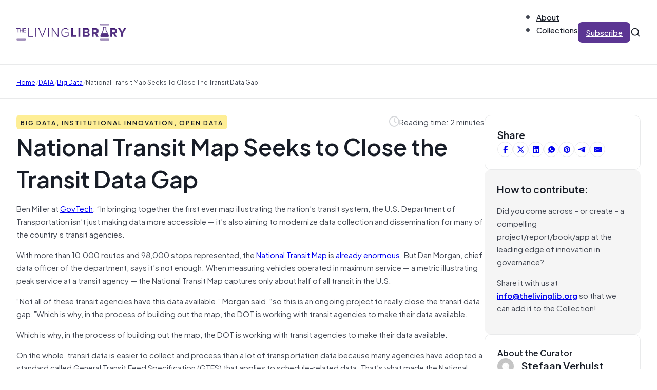

--- FILE ---
content_type: text/html; charset=UTF-8
request_url: https://thelivinglib.org/national-transit-map-seeks-to-close-the-transit-data-gap/
body_size: 20371
content:
<!DOCTYPE html>
<html lang="en-US">
<head>
<meta charset="UTF-8">
<meta name="viewport" content="width=device-width, initial-scale=1">
<title>National Transit Map Seeks to Close the Transit Data Gap &#8211; The Living Library</title>
<meta name='robots' content='max-image-preview:large' />
	<style>img:is([sizes="auto" i], [sizes^="auto," i]) { contain-intrinsic-size: 3000px 1500px }</style>
	<link rel="alternate" type="application/rss+xml" title="The Living Library &raquo; Feed" href="https://thelivinglib.org/feed/" />
<link rel="alternate" type="application/rss+xml" title="The Living Library &raquo; Comments Feed" href="https://thelivinglib.org/comments/feed/" />
<link rel='stylesheet' id='wp-block-library-css' href='https://thelivinglib.org/wp-includes/css/dist/block-library/style.min.css?ver=6.8.1' media='all' />
<style id='classic-theme-styles-inline-css'>
/*! This file is auto-generated */
.wp-block-button__link{color:#fff;background-color:#32373c;border-radius:9999px;box-shadow:none;text-decoration:none;padding:calc(.667em + 2px) calc(1.333em + 2px);font-size:1.125em}.wp-block-file__button{background:#32373c;color:#fff;text-decoration:none}
</style>
<style id='global-styles-inline-css'>
:root{--wp--preset--aspect-ratio--square: 1;--wp--preset--aspect-ratio--4-3: 4/3;--wp--preset--aspect-ratio--3-4: 3/4;--wp--preset--aspect-ratio--3-2: 3/2;--wp--preset--aspect-ratio--2-3: 2/3;--wp--preset--aspect-ratio--16-9: 16/9;--wp--preset--aspect-ratio--9-16: 9/16;--wp--preset--color--black: #000000;--wp--preset--color--cyan-bluish-gray: #abb8c3;--wp--preset--color--white: #ffffff;--wp--preset--color--pale-pink: #f78da7;--wp--preset--color--vivid-red: #cf2e2e;--wp--preset--color--luminous-vivid-orange: #ff6900;--wp--preset--color--luminous-vivid-amber: #fcb900;--wp--preset--color--light-green-cyan: #7bdcb5;--wp--preset--color--vivid-green-cyan: #00d084;--wp--preset--color--pale-cyan-blue: #8ed1fc;--wp--preset--color--vivid-cyan-blue: #0693e3;--wp--preset--color--vivid-purple: #9b51e0;--wp--preset--gradient--vivid-cyan-blue-to-vivid-purple: linear-gradient(135deg,rgba(6,147,227,1) 0%,rgb(155,81,224) 100%);--wp--preset--gradient--light-green-cyan-to-vivid-green-cyan: linear-gradient(135deg,rgb(122,220,180) 0%,rgb(0,208,130) 100%);--wp--preset--gradient--luminous-vivid-amber-to-luminous-vivid-orange: linear-gradient(135deg,rgba(252,185,0,1) 0%,rgba(255,105,0,1) 100%);--wp--preset--gradient--luminous-vivid-orange-to-vivid-red: linear-gradient(135deg,rgba(255,105,0,1) 0%,rgb(207,46,46) 100%);--wp--preset--gradient--very-light-gray-to-cyan-bluish-gray: linear-gradient(135deg,rgb(238,238,238) 0%,rgb(169,184,195) 100%);--wp--preset--gradient--cool-to-warm-spectrum: linear-gradient(135deg,rgb(74,234,220) 0%,rgb(151,120,209) 20%,rgb(207,42,186) 40%,rgb(238,44,130) 60%,rgb(251,105,98) 80%,rgb(254,248,76) 100%);--wp--preset--gradient--blush-light-purple: linear-gradient(135deg,rgb(255,206,236) 0%,rgb(152,150,240) 100%);--wp--preset--gradient--blush-bordeaux: linear-gradient(135deg,rgb(254,205,165) 0%,rgb(254,45,45) 50%,rgb(107,0,62) 100%);--wp--preset--gradient--luminous-dusk: linear-gradient(135deg,rgb(255,203,112) 0%,rgb(199,81,192) 50%,rgb(65,88,208) 100%);--wp--preset--gradient--pale-ocean: linear-gradient(135deg,rgb(255,245,203) 0%,rgb(182,227,212) 50%,rgb(51,167,181) 100%);--wp--preset--gradient--electric-grass: linear-gradient(135deg,rgb(202,248,128) 0%,rgb(113,206,126) 100%);--wp--preset--gradient--midnight: linear-gradient(135deg,rgb(2,3,129) 0%,rgb(40,116,252) 100%);--wp--preset--font-size--small: 13px;--wp--preset--font-size--medium: 20px;--wp--preset--font-size--large: 36px;--wp--preset--font-size--x-large: 42px;--wp--preset--spacing--20: 0.44rem;--wp--preset--spacing--30: 0.67rem;--wp--preset--spacing--40: 1rem;--wp--preset--spacing--50: 1.5rem;--wp--preset--spacing--60: 2.25rem;--wp--preset--spacing--70: 3.38rem;--wp--preset--spacing--80: 5.06rem;--wp--preset--shadow--natural: 6px 6px 9px rgba(0, 0, 0, 0.2);--wp--preset--shadow--deep: 12px 12px 50px rgba(0, 0, 0, 0.4);--wp--preset--shadow--sharp: 6px 6px 0px rgba(0, 0, 0, 0.2);--wp--preset--shadow--outlined: 6px 6px 0px -3px rgba(255, 255, 255, 1), 6px 6px rgba(0, 0, 0, 1);--wp--preset--shadow--crisp: 6px 6px 0px rgba(0, 0, 0, 1);}:where(.is-layout-flex){gap: 0.5em;}:where(.is-layout-grid){gap: 0.5em;}body .is-layout-flex{display: flex;}.is-layout-flex{flex-wrap: wrap;align-items: center;}.is-layout-flex > :is(*, div){margin: 0;}body .is-layout-grid{display: grid;}.is-layout-grid > :is(*, div){margin: 0;}:where(.wp-block-columns.is-layout-flex){gap: 2em;}:where(.wp-block-columns.is-layout-grid){gap: 2em;}:where(.wp-block-post-template.is-layout-flex){gap: 1.25em;}:where(.wp-block-post-template.is-layout-grid){gap: 1.25em;}.has-black-color{color: var(--wp--preset--color--black) !important;}.has-cyan-bluish-gray-color{color: var(--wp--preset--color--cyan-bluish-gray) !important;}.has-white-color{color: var(--wp--preset--color--white) !important;}.has-pale-pink-color{color: var(--wp--preset--color--pale-pink) !important;}.has-vivid-red-color{color: var(--wp--preset--color--vivid-red) !important;}.has-luminous-vivid-orange-color{color: var(--wp--preset--color--luminous-vivid-orange) !important;}.has-luminous-vivid-amber-color{color: var(--wp--preset--color--luminous-vivid-amber) !important;}.has-light-green-cyan-color{color: var(--wp--preset--color--light-green-cyan) !important;}.has-vivid-green-cyan-color{color: var(--wp--preset--color--vivid-green-cyan) !important;}.has-pale-cyan-blue-color{color: var(--wp--preset--color--pale-cyan-blue) !important;}.has-vivid-cyan-blue-color{color: var(--wp--preset--color--vivid-cyan-blue) !important;}.has-vivid-purple-color{color: var(--wp--preset--color--vivid-purple) !important;}.has-black-background-color{background-color: var(--wp--preset--color--black) !important;}.has-cyan-bluish-gray-background-color{background-color: var(--wp--preset--color--cyan-bluish-gray) !important;}.has-white-background-color{background-color: var(--wp--preset--color--white) !important;}.has-pale-pink-background-color{background-color: var(--wp--preset--color--pale-pink) !important;}.has-vivid-red-background-color{background-color: var(--wp--preset--color--vivid-red) !important;}.has-luminous-vivid-orange-background-color{background-color: var(--wp--preset--color--luminous-vivid-orange) !important;}.has-luminous-vivid-amber-background-color{background-color: var(--wp--preset--color--luminous-vivid-amber) !important;}.has-light-green-cyan-background-color{background-color: var(--wp--preset--color--light-green-cyan) !important;}.has-vivid-green-cyan-background-color{background-color: var(--wp--preset--color--vivid-green-cyan) !important;}.has-pale-cyan-blue-background-color{background-color: var(--wp--preset--color--pale-cyan-blue) !important;}.has-vivid-cyan-blue-background-color{background-color: var(--wp--preset--color--vivid-cyan-blue) !important;}.has-vivid-purple-background-color{background-color: var(--wp--preset--color--vivid-purple) !important;}.has-black-border-color{border-color: var(--wp--preset--color--black) !important;}.has-cyan-bluish-gray-border-color{border-color: var(--wp--preset--color--cyan-bluish-gray) !important;}.has-white-border-color{border-color: var(--wp--preset--color--white) !important;}.has-pale-pink-border-color{border-color: var(--wp--preset--color--pale-pink) !important;}.has-vivid-red-border-color{border-color: var(--wp--preset--color--vivid-red) !important;}.has-luminous-vivid-orange-border-color{border-color: var(--wp--preset--color--luminous-vivid-orange) !important;}.has-luminous-vivid-amber-border-color{border-color: var(--wp--preset--color--luminous-vivid-amber) !important;}.has-light-green-cyan-border-color{border-color: var(--wp--preset--color--light-green-cyan) !important;}.has-vivid-green-cyan-border-color{border-color: var(--wp--preset--color--vivid-green-cyan) !important;}.has-pale-cyan-blue-border-color{border-color: var(--wp--preset--color--pale-cyan-blue) !important;}.has-vivid-cyan-blue-border-color{border-color: var(--wp--preset--color--vivid-cyan-blue) !important;}.has-vivid-purple-border-color{border-color: var(--wp--preset--color--vivid-purple) !important;}.has-vivid-cyan-blue-to-vivid-purple-gradient-background{background: var(--wp--preset--gradient--vivid-cyan-blue-to-vivid-purple) !important;}.has-light-green-cyan-to-vivid-green-cyan-gradient-background{background: var(--wp--preset--gradient--light-green-cyan-to-vivid-green-cyan) !important;}.has-luminous-vivid-amber-to-luminous-vivid-orange-gradient-background{background: var(--wp--preset--gradient--luminous-vivid-amber-to-luminous-vivid-orange) !important;}.has-luminous-vivid-orange-to-vivid-red-gradient-background{background: var(--wp--preset--gradient--luminous-vivid-orange-to-vivid-red) !important;}.has-very-light-gray-to-cyan-bluish-gray-gradient-background{background: var(--wp--preset--gradient--very-light-gray-to-cyan-bluish-gray) !important;}.has-cool-to-warm-spectrum-gradient-background{background: var(--wp--preset--gradient--cool-to-warm-spectrum) !important;}.has-blush-light-purple-gradient-background{background: var(--wp--preset--gradient--blush-light-purple) !important;}.has-blush-bordeaux-gradient-background{background: var(--wp--preset--gradient--blush-bordeaux) !important;}.has-luminous-dusk-gradient-background{background: var(--wp--preset--gradient--luminous-dusk) !important;}.has-pale-ocean-gradient-background{background: var(--wp--preset--gradient--pale-ocean) !important;}.has-electric-grass-gradient-background{background: var(--wp--preset--gradient--electric-grass) !important;}.has-midnight-gradient-background{background: var(--wp--preset--gradient--midnight) !important;}.has-small-font-size{font-size: var(--wp--preset--font-size--small) !important;}.has-medium-font-size{font-size: var(--wp--preset--font-size--medium) !important;}.has-large-font-size{font-size: var(--wp--preset--font-size--large) !important;}.has-x-large-font-size{font-size: var(--wp--preset--font-size--x-large) !important;}
:where(.wp-block-post-template.is-layout-flex){gap: 1.25em;}:where(.wp-block-post-template.is-layout-grid){gap: 1.25em;}
:where(.wp-block-columns.is-layout-flex){gap: 2em;}:where(.wp-block-columns.is-layout-grid){gap: 2em;}
:root :where(.wp-block-pullquote){font-size: 1.5em;line-height: 1.6;}
</style>
<link rel='stylesheet' id='solr_auto_css-css' href='https://thelivinglib.org/wp-content/plugins/wpsolr-search-engine/wpsolr/core/css/bootstrap.min.css?ver=20.1' media='all' />
<link rel='stylesheet' id='solr_frontend-css' href='https://thelivinglib.org/wp-content/plugins/wpsolr-search-engine/wpsolr/core/css/style.css?ver=20.1' media='all' />
<link rel='stylesheet' id='bricks-frontend-css' href='https://thelivinglib.org/wp-content/themes/bricks/assets/css/frontend.min.css?ver=1749496163' media='all' />
<style id='bricks-frontend-inline-css'>
@font-face{font-family:"Plus Jakarta Sans";font-weight:400;font-display:swap;src:url(https://thelivinglib.org/wp-content/uploads/2025/06/PlusJakartaSans-Regular.woff2) format("woff2"),url(https://thelivinglib.org/wp-content/uploads/2025/06/PlusJakartaSans-Regular.woff) format("woff"),url(https://thelivinglib.org/wp-content/uploads/2025/06/PlusJakartaSans-Regular.ttf) format("truetype");}@font-face{font-family:"Plus Jakarta Sans";font-weight:500;font-display:swap;src:url(https://thelivinglib.org/wp-content/uploads/2025/06/PlusJakartaSans-Medium.woff2) format("woff2"),url(https://thelivinglib.org/wp-content/uploads/2025/06/PlusJakartaSans-Medium.woff) format("woff"),url(https://thelivinglib.org/wp-content/uploads/2025/06/PlusJakartaSans-Medium.ttf) format("truetype");}@font-face{font-family:"Plus Jakarta Sans";font-weight:600;font-display:swap;src:url(https://thelivinglib.org/wp-content/uploads/2025/06/PlusJakartaSans-SemiBold.woff2) format("woff2"),url(https://thelivinglib.org/wp-content/uploads/2025/06/PlusJakartaSans-SemiBold.woff) format("woff"),url(https://thelivinglib.org/wp-content/uploads/2025/06/PlusJakartaSans-SemiBold.ttf) format("truetype");}

</style>
<link rel='stylesheet' id='bricks-child-css' href='https://thelivinglib.org/wp-content/themes/bricks-child/style.css?ver=1749496213' media='all' />
<link rel='stylesheet' id='bricks-font-awesome-6-brands-css' href='https://thelivinglib.org/wp-content/themes/bricks/assets/css/libs/font-awesome-6-brands.min.css?ver=1749496163' media='all' />
<link rel='stylesheet' id='bricks-font-awesome-6-css' href='https://thelivinglib.org/wp-content/themes/bricks/assets/css/libs/font-awesome-6.min.css?ver=1749496163' media='all' />
<link rel='stylesheet' id='bricks-themify-icons-css' href='https://thelivinglib.org/wp-content/themes/bricks/assets/css/libs/themify-icons.min.css?ver=1749496163' media='all' />
<link rel='stylesheet' id='bricks-ajax-loader-css' href='https://thelivinglib.org/wp-content/themes/bricks/assets/css/libs/loading-animation.min.css?ver=1749496163' media='all' />
<style id='bricks-frontend-inline-inline-css'>
html {scroll-behavior: smooth}:root {--Brand 25: FCFAFF;--Brand 50: F9F7FD;--Brand 100: F1ECFB;} .brxe-container {width: 1280px; padding-right: 32px; padding-left: 32px} .woocommerce main.site-main {width: 1280px} #brx-content.wordpress {width: 1280px} .bricks-button:not([class*="bricks-background-"]):not([class*="bricks-color-"]):not(.outline) {background-color: var(--bricks-color-hlbmzc)} .bricks-button {color: var(--bricks-color-ptxhju); letter-spacing: 0px; font-weight: 500; border-radius: 8px; transition: all 0.2s} :root .bricks-button[class*="primary"]:not(.outline) {background-color: var(--bricks-color-hlbmzc)} :root .bricks-button[class*="primary"]:not(.outline):hover {background-color: var(--bricks-color-ahzwih)} :root .bricks-button[class*="secondary"]:not(.outline) {background-color: #ffffff} :root .bricks-button[class*="secondary"] {color: var(--bricks-color-bxqdry); border: 1px solid var(--bricks-color-luyjsk); box-shadow: 0 1px 2px 0 rgba(16, 24, 40, 0.07)} body {color: var(--bricks-color-bxqdry); font-family: "Plus Jakarta Sans", "Proxima Nova", sans-serif} h1, h2, h3, h4, h5, h6 {font-family: "Plus Jakarta Sans", "Proxima Nova", sans-serif; font-weight: 600; color: var(--bricks-color-whhnvw)}@media (max-width: 767px) { .brxe-container {padding-right: 20px; padding-left: 20px}}.footer-link.brxe-text-link {font-size: 20px; font-family: "Plus Jakarta Sans"; font-weight: 600}.footer-link.brxe-text-link:hover {color: var(--bricks-color-fyuzre)}:root {--bricks-color-eaca97: #f5f5f5;--bricks-color-a8d115: #e0e0e0;--bricks-color-c4a86f: #9e9e9e;--bricks-color-159546: #616161;--bricks-color-ca72b5: #424242;--bricks-color-10c097: #212121;--bricks-color-1ef857: #ffeb3b;--bricks-color-7936fa: #ffc107;--bricks-color-11196a: #ff9800;--bricks-color-25bcbb: #ff5722;--bricks-color-a34c00: #f44336;--bricks-color-011132: #9c27b0;--bricks-color-6a9e19: #2196f3;--bricks-color-28462b: #03a9f4;--bricks-color-894882: #81D4FA;--bricks-color-2cf72a: #4caf50;--bricks-color-bbf7ea: #8bc34a;--bricks-color-4e3f57: #cddc39;--bricks-color-bdzoou: #fcfaff;--bricks-color-wuziur: #f9f7fd;--bricks-color-fyuzre: #f1ecfb;--bricks-color-wrwktz: #e5dbf9;--bricks-color-lvevfr: #d1bff3;--bricks-color-kznwly: #b596ea;--bricks-color-ttdmqr: #986ede;--bricks-color-cttvsx: #814fce;--bricks-color-czbzos: #6c3cb4;--bricks-color-hlbmzc: #5c3693;--bricks-color-ahzwih: #523080;--bricks-color-wmmmbv: #301556;--bricks-color-whhnvw: #181d27;--bricks-color-bxqdry: #414651;--bricks-color-negkme: #535862;--bricks-color-vkzjbb: #717680;--bricks-color-luyjsk: #d5d7da;--bricks-color-kcsxth: #e9eaeb;--bricks-color-pcsfku: #f5f5f5;--bricks-color-ptxhju: #ffffff;--bricks-color-nveqjf: #fafafa;--bricks-color-vopdnw: #f5f5f5;--bricks-color-lmuioi: #e9eaeb;--bricks-color-fvwbva: #fef3f2;--bricks-color-ajndsk: #d92d20;--bricks-color-exgrem: #fffaeb;--bricks-color-wtbbuc: #fef0c7;--bricks-color-lwlksg: #feee95;--bricks-color-pmhajk: #dc6803;--bricks-color-lmlsml: #ecfdf3;--bricks-color-twdxyg: #dcfae6;--bricks-color-sapjcg: #079455;--bricks-color-vfvaou: #15b79e;--bricks-color-rmsgah: #0086c9;}@media (max-width: 767px) {#brxe-gwshsc .bricks-nav-menu-wrapper { display: none; }#brxe-gwshsc .bricks-mobile-menu-toggle { display: block; }}#brxe-gwshsc .bricks-nav-menu {flex-direction: row; gap: 32px}#brxe-gwshsc .bricks-nav-menu > li {margin-left: 0}#brxe-gwshsc .bricks-nav-menu > li > a {font-family: "Plus Jakarta Sans"; font-weight: 500; color: var(--bricks-color-whhnvw)}#brxe-gwshsc .bricks-nav-menu > li > .brx-submenu-toggle > * {font-family: "Plus Jakarta Sans"; font-weight: 500; color: var(--bricks-color-whhnvw)}#brxe-gwshsc .bricks-nav-menu .sub-menu {background-color: var(--bricks-color-ptxhju); box-shadow: 0 5px 20px 0 rgba(16, 24, 40, 0.07); border-radius: 8px}#brxe-gwshsc .bricks-nav-menu .sub-menu > li > a {color: var(--bricks-color-whhnvw); font-family: "Plus Jakarta Sans"; font-weight: 500}#brxe-gwshsc .bricks-nav-menu .sub-menu > li > .brx-submenu-toggle > * {color: var(--bricks-color-whhnvw); font-family: "Plus Jakarta Sans"; font-weight: 500}#brxe-gwshsc .bricks-nav-menu .sub-menu a {padding-right: 12px; padding-left: 12px}#brxe-gwshsc .bricks-nav-menu .sub-menu button {padding-right: 12px; padding-left: 12px}#brxe-gwshsc .bricks-nav-menu > li:hover > a {color: var(--bricks-color-czbzos)}#brxe-gwshsc .bricks-nav-menu > li:hover > .brx-submenu-toggle > * {color: var(--bricks-color-czbzos)}#brxe-gwshsc .bricks-nav-menu button[aria-expanded="false"] > * {transform: translateY(4px)}#brxe-gwshsc .bricks-nav-menu .brx-submenu-toggle button {margin-left: 4px}#brxe-gwshsc .bricks-nav-menu > li.menu-item-has-children > .brx-submenu-toggle button[aria-expanded] {font-size: 10px}#brxe-gwshsc .bricks-nav-menu button[aria-expanded="true"] > * {transform: translateY(4px)}#brxe-nebpac {display: none}#brxe-yhualx {height: 24px; width: 24px; display: block; cursor: pointer}#brxe-dcwnfc {width: 100%}#brxe-dcwnfc input[type=search] {width: 100%; border: 0; border-style: none; font-size: 14px}#brxe-dcwnfc .bricks-search-overlay .bricks-search-form {max-width: 100%}#brxe-dcwnfc form {border: 1px solid var(--bricks-color-luyjsk); border-radius: 5px}#brxe-dcwnfc input[type=search]::placeholder {color: var(--bricks-color-vkzjbb)}#brxe-dcwnfc input { outline: none;}#brxe-nhypwx {position: absolute; top: 0px; bottom: 0px; right: 32px; width: calc(50% - 32px); background-color: #ffffff; display: flex; flex-direction: row; justify-content: flex-start; align-items: center; opacity: 0; visibility: hidden; column-gap: 10px; row-gap: 10px}#brxe-nhypwx { transition: opacity .3s, visibility .3s;}#brxe-nhypwx.active { opacity: 1; transition: opacity .3s, visibility .3s; visibility: visible;}#brxe-kujwqu {height: 20px; width: 20px; display: flex}#brxe-vfwlws {align-items: center; flex-direction: row; column-gap: 32px; row-gap: 20px; justify-content: flex-end}#brxe-slkhhd {flex-direction: row; justify-content: space-between; align-items: center; padding-top: 20px; padding-bottom: 20px; border-bottom: 1px solid var(--bricks-color-kcsxth); position: relative}@media (max-width: 767px) {#brxe-slkhhd {flex-wrap: nowrap}}@media (max-width: 767px) {#brxe-adlpgm {display: none}}#brxe-kkjdnv .bricks-nav-menu {flex-direction: row; gap: 32px}#brxe-kkjdnv .bricks-nav-menu > li {margin-left: 0}#brxe-kkjdnv .bricks-nav-menu > li > a {font-family: "Plus Jakarta Sans"; font-weight: 500; color: var(--bricks-color-whhnvw)}#brxe-kkjdnv .bricks-nav-menu > li > .brx-submenu-toggle > * {font-family: "Plus Jakarta Sans"; font-weight: 500; color: var(--bricks-color-whhnvw)}#brxe-kkjdnv .bricks-nav-menu .sub-menu {background-color: var(--bricks-color-ptxhju); box-shadow: 0 5px 20px 0 rgba(16, 24, 40, 0.07); border-radius: 8px}#brxe-kkjdnv .bricks-nav-menu .sub-menu > li > a {color: var(--bricks-color-whhnvw); font-family: "Plus Jakarta Sans"; font-weight: 500}#brxe-kkjdnv .bricks-nav-menu .sub-menu > li > .brx-submenu-toggle > * {color: var(--bricks-color-whhnvw); font-family: "Plus Jakarta Sans"; font-weight: 500}#brxe-kkjdnv .bricks-nav-menu .sub-menu a {padding-right: 12px; padding-left: 12px}#brxe-kkjdnv .bricks-nav-menu .sub-menu button {padding-right: 12px; padding-left: 12px}#brxe-kkjdnv .bricks-nav-menu > li:hover > a {color: var(--bricks-color-czbzos)}#brxe-kkjdnv .bricks-nav-menu > li:hover > .brx-submenu-toggle > * {color: var(--bricks-color-czbzos)}@media (max-width: 767px) {#brxe-kiiqjm {display: none}}#brxe-gdbmbm {height: 24px; width: 24px; display: block; cursor: pointer}#brxe-tvrqsy {width: 100%}#brxe-tvrqsy input[type=search] {width: 100%; border: 0; border-style: none; font-size: 14px}#brxe-tvrqsy .bricks-search-overlay .bricks-search-form {max-width: 100%}#brxe-tvrqsy form {border: 1px solid var(--bricks-color-luyjsk); border-radius: 5px}#brxe-tvrqsy input[type=search]::placeholder {color: var(--bricks-color-vkzjbb)}#brxe-tvrqsy input { outline: none;}#brxe-yalljv {position: absolute; top: 0px; bottom: 0px; right: 20px; width: calc(85% - 20px); background-color: #ffffff; display: flex; flex-direction: row; justify-content: flex-start; align-items: center; opacity: 0; visibility: hidden; column-gap: 10px; row-gap: 10px}#brxe-yalljv { transition: opacity .3s, visibility .3s;}#brxe-yalljv.active { opacity: 1; transition: opacity .3s, visibility .3s; visibility: visible;}#brxe-ypplzt {height: 20px; width: 20px; display: flex}#brxe-cijobf {flex-direction: row; justify-content: space-between; align-items: center; padding-top: 20px; padding-bottom: 20px; border-bottom: 1px solid var(--bricks-color-kcsxth)}@media (max-width: 767px) {#brxe-cijobf {flex-wrap: nowrap}}#brxe-rvspeh {display: none}@media (max-width: 767px) {#brxe-rvspeh {display: flex}}#brxe-yhrdca input {border: 1px solid var(--bricks-color-luyjsk); border-radius: 4px; box-shadow: 0 1px 2px 0 rgba(16, 24, 40, 0.07); font-size: 20px; padding-top: 8px; padding-right: 24px; padding-bottom: 8px; padding-left: 24px}#brxe-yhrdca input::placeholder {color: var(--bricks-color-vkzjbb)}#brxe-yhrdca .icon {font-size: 16px; color: var(--bricks-color-vkzjbb)}#brxe-pthorn {row-gap: 12px; position: relative}#brxe-mrbouf {row-gap: 32px; padding-top: 32px; padding-bottom: 32px}#brxe-qhfyvd[data-direction] .brx-offcanvas-inner {height: 85vh}.brxe-xiqmur {font-size: 10px; text-transform: uppercase; letter-spacing: 1px; color: var(--bricks-color-whhnvw); font-weight: 600; padding-top: 4px; padding-right: 8px; padding-bottom: 4px; padding-left: 8px; border-radius: 6px}.brxe-erdeub {font-size: 16px; min-height: 40px}.brxe-zanmrx {color: var(--bricks-color-negkme)}.brxe-uidgkq {flex-direction: column; row-gap: 8px; transition: all 0.2s; padding-top: 12px; padding-right: 12px; padding-bottom: 12px; padding-left: 12px; border-radius: 12px}.brxe-uidgkq:hover {opacity: 0.8; background-color: var(--bricks-color-nveqjf)}.brxe-gjkxwd {display: grid; align-items: initial; grid-template-columns: 1fr 1fr 1fr; grid-gap: 32px}#brxe-lzjhit .item {font-size: 12px; text-transform: capitalize}#brxe-lzjhit .separator {color: var(--bricks-color-luyjsk)}#brxe-rmwrli {padding-top: 20px; padding-bottom: 20px; border-top: 1px solid var(--bricks-color-kcsxth); border-bottom: 1px solid var(--bricks-color-kcsxth); margin-top: -1px}#brxe-xqvrvi::-webkit-progress-value {background-color: var(--bricks-color-ahzwih)}#brxe-xqvrvi::-moz-progress-bar {background-color: var(--bricks-color-ahzwih)}#brxe-xqvrvi {height: 6px}.brxe-lsbzys .brxe-ofddaf.brxe-text-basic {font-size: 12px; text-transform: uppercase; letter-spacing: 2px; color: var(--bricks-color-whhnvw); font-weight: 600; padding-top: 4px; padding-right: 8px; padding-bottom: 4px; padding-left: 8px; border-radius: 6px}.brxe-lsbzys.brxe-block {width: auto}#brxe-dkhufp {flex-direction: row; align-self: flex-start !important; justify-content: flex-start; align-items: center}#brxe-yvjuvm {font-size: 20px; color: var(--bricks-color-luyjsk); fill: var(--bricks-color-luyjsk)}#brxe-lokztg {flex-direction: row; align-self: flex-start !important; justify-content: flex-end; align-items: center; column-gap: 8px}#brxe-ytfzdo {flex-direction: row}#brxe-abtuug {flex-direction: row; align-self: flex-start !important; align-items: center; column-gap: 8px; row-gap: 8px; width: auto; display: none}#brxe-qbtaiq {flex-direction: row; justify-content: space-between; align-items: center; row-gap: 12px}#brxe-ehaucd {font-size: 4.5rem}#brxe-taxayy a { text-decoration: underline;}#brxe-mueada {row-gap: 24px}#brxe-dqxafo {gap: 6px}#brxe-dqxafo a {border: 1px solid var(--bricks-color-kcsxth)}#brxe-dqxafo a:hover {background-color: var(--bricks-color-vopdnw)}#brxe-rkenhy {background-color: var(--bricks-color-ptxhju); border: 1px solid var(--bricks-color-kcsxth); border-radius: 12px; padding-top: 24px; padding-right: 24px; padding-bottom: 24px; padding-left: 24px; row-gap: 16px}#brxe-zlrcwb {background-color: var(--bricks-color-pcsfku); border-radius: 12px; padding-top: 24px; padding-right: 24px; padding-bottom: 24px; padding-left: 24px; row-gap: 16px}#brxe-vcvkct {font-size: 16px}#brxe-qayrlf .avatar {height: 32px; width: 32px}#brxe-qayrlf .author-name {font-size: 20px}#brxe-qayrlf .author-bio {font-size: 14px}#brxe-ioevmo {background-color: var(--bricks-color-ptxhju); border: 1px solid var(--bricks-color-kcsxth); border-radius: 12px; padding-top: 24px; padding-right: 24px; padding-bottom: 24px; padding-left: 24px; row-gap: 16px}#brxe-pvspvj {max-width: 25%; row-gap: 32px}@media (max-width: 767px) {#brxe-pvspvj {max-width: 100%}}#brxe-gtmqpl {row-gap: 24px; flex-direction: row; align-self: flex-start !important; justify-content: flex-start; align-items: flex-start; column-gap: 64px}#brxe-yaiqcm {padding-top: 32px; padding-bottom: 64px}@media (max-width: 767px) {#brxe-yaiqcm {padding-top: 32px; padding-bottom: 32px}}#brxe-rqoolk {font-size: 30px}@media (max-width: 767px) {#brxe-rqoolk {font-size: 36px}}@media (max-width: 478px) {#brxe-rqoolk {font-size: 24px}}@media (max-width: 767px) {#brxe-ezmzgg {text-align: center}}#brxe-gdvfhc {row-gap: 8px}@media (max-width: 767px) {#brxe-gdvfhc {align-items: center}}#brxe-fdgvri .form-group:nth-child(1) {width: 80%}#brxe-fdgvri .submit-button-wrapper {margin-top: 8px; margin-right: 8px; margin-bottom: 8px; margin-left: 8px}#brxe-fdgvri .form-group:not(:last-child):not(.captcha) {padding-top: 8px; padding-right: 8px; padding-bottom: 8px; padding-left: 8px}#brxe-fdgvri .bricks-button {line-height: 1.8}#brxe-fdgvri {background-color: var(--bricks-color-ptxhju); border: 1px solid var(--bricks-color-kcsxth); border-radius: 12px}#brxe-fdgvri .form-group input {border-style: none; border-radius: 8px}#brxe-fdgvri .flatpickr {border-style: none; border-radius: 8px}#brxe-fdgvri select {border-style: none; border-radius: 8px; color: var(--bricks-color-vkzjbb)}#brxe-fdgvri textarea {border-style: none; border-radius: 8px}#brxe-fdgvri .bricks-button:not([type=submit]) {border-style: none; border-radius: 8px}#brxe-fdgvri .choose-files {border-style: none; border-radius: 8px}#brxe-fdgvri ::placeholder {color: var(--bricks-color-vkzjbb)}@media (max-width: 478px) {#brxe-fdgvri .form-group:nth-child(1) {width: 73%}}#brxe-qnrfhm {padding-top: 64px; padding-bottom: 64px; row-gap: 20px; flex-direction: row; column-gap: 32px; align-items: center}@media (max-width: 767px) {#brxe-qnrfhm {align-items: center}}@media (max-width: 478px) {#brxe-qnrfhm {padding-top: 20px; padding-bottom: 20px}}#brxe-hhxtbx {background-color: var(--bricks-color-nveqjf)}#brxe-kezzpa {display: grid; align-items: initial; grid-template-columns: 1fr 1fr 1fr; grid-gap: 32px}#brxe-ztibjg {padding-top: 64px; padding-bottom: 64px; row-gap: 32px}@media (max-width: 767px) {#brxe-ztibjg {padding-top: 32px; padding-bottom: 32px}}.brxe-kboddo {font-size: 12px; text-transform: uppercase; letter-spacing: 2px; color: var(--bricks-color-whhnvw); font-weight: 600; padding-top: 4px; padding-right: 8px; padding-bottom: 4px; padding-left: 8px; border-radius: 6px}.brxe-vqhnph {font-size: 24px}.brxe-qnxrax {color: var(--bricks-color-negkme)}.brxe-sctxfy {flex-direction: column; row-gap: 8px; transition: all 0.2s}.brxe-sctxfy:hover {opacity: 0.8}#brxe-evsmwy {row-gap: 8px}#brxe-goazzo {row-gap: 8px}#brxe-ipwgsb {row-gap: 12px; min-width: 488px}@media (max-width: 478px) {#brxe-ipwgsb {min-width: 0px}}#brxe-wxlamj {flex-direction: row; align-self: flex-start !important; justify-content: flex-start; column-gap: 32px; row-gap: 32px}#brxe-wmjisc {flex-direction: row; column-gap: 16px; row-gap: 16px}@media (max-width: 478px) {#brxe-wmjisc {flex-direction: column; align-items: center}}#brxe-nzemtl {flex-direction: row; justify-content: space-between; align-items: center; column-gap: 32px; row-gap: 32px; padding-top: 32px; border-top: 1px solid var(--bricks-color-ahzwih); font-size: 14px}@media (max-width: 478px) {#brxe-nzemtl {text-align: center}}#brxe-zjmqgl {padding-top: 32px; padding-bottom: 32px; background-color: var(--bricks-color-wmmmbv); color: var(--bricks-color-ptxhju); row-gap: 32px}
</style>
<script src="https://thelivinglib.org/wp-includes/js/jquery/jquery.min.js?ver=3.7.1" id="jquery-core-js"></script>
<link rel="https://api.w.org/" href="https://thelivinglib.org/wp-json/" /><link rel="alternate" title="JSON" type="application/json" href="https://thelivinglib.org/wp-json/wp/v2/posts/18917" /><link rel="EditURI" type="application/rsd+xml" title="RSD" href="https://thelivinglib.org/xmlrpc.php?rsd" />
<meta name="generator" content="WordPress 6.8.1" />
<link rel="canonical" href="https://thelivinglib.org/national-transit-map-seeks-to-close-the-transit-data-gap/" />
<link rel='shortlink' href='https://thelivinglib.org/?p=18917' />
<link rel="alternate" title="oEmbed (JSON)" type="application/json+oembed" href="https://thelivinglib.org/wp-json/oembed/1.0/embed?url=https%3A%2F%2Fthelivinglib.org%2Fnational-transit-map-seeks-to-close-the-transit-data-gap%2F" />
<link rel="alternate" title="oEmbed (XML)" type="text/xml+oembed" href="https://thelivinglib.org/wp-json/oembed/1.0/embed?url=https%3A%2F%2Fthelivinglib.org%2Fnational-transit-map-seeks-to-close-the-transit-data-gap%2F&#038;format=xml" />
<link rel="icon" href="https://thelivinglib.org/wp-content/uploads/2018/11/cropped-favicon-32x32.png" sizes="32x32" />
<link rel="icon" href="https://thelivinglib.org/wp-content/uploads/2018/11/cropped-favicon-192x192.png" sizes="192x192" />
<link rel="apple-touch-icon" href="https://thelivinglib.org/wp-content/uploads/2018/11/cropped-favicon-180x180.png" />
<meta name="msapplication-TileImage" content="https://thelivinglib.org/wp-content/uploads/2018/11/cropped-favicon-270x270.png" />

<!-- Facebook Open Graph (by Bricks) -->
<meta property="og:url" content="https://thelivinglib.org/national-transit-map-seeks-to-close-the-transit-data-gap/" />
<meta property="og:site_name" content="The Living Library" />
<meta property="og:title" content="National Transit Map Seeks to Close the Transit Data Gap" />
<meta property="og:description" content="Ben Miller at GovTech: &#8220;In bringing together the first ever map illustrating the nation’s transit system, the U.S. Department of Transportation isn’t just making data more accessible — it’s also aiming to modernize data collection and dissemination for many of the country’s transit agencies. With more than 10,000 routes and 98,000 stops represented, the National [&hellip;]" />
<meta property="og:type" content="article" />
</head>

<body class="wp-singular post-template-default single single-post postid-18917 single-format-standard wp-theme-bricks wp-child-theme-bricks-child brx-body bricks-is-frontend wp-embed-responsive">		<a class="skip-link" href="#brx-content">Skip to main content</a>

					<a class="skip-link" href="#brx-footer">Skip to footer</a>
			<header id="brx-header"><section id="brxe-adlpgm" class="brxe-section"><div id="brxe-slkhhd" class="brxe-container"><a id="brxe-yyjpyh" class="brxe-image tag" href="https://thelivinglib.org" title="The Living Library"><img width="259" height="40" src="https://thelivinglib.org/wp-content/uploads/2025/06/The-Living-Library-Logo-1-1.png" class="css-filter size-full" alt="" loading="eager" decoding="async" /></a><div id="brxe-vfwlws" class="brxe-block"><div id="brxe-gwshsc" data-script-id="gwshsc" class="brxe-nav-menu"><nav class="bricks-nav-menu-wrapper mobile_landscape"><ul id="menu-main-menu" class="bricks-nav-menu"><li id="menu-item-60618" class="menu-item menu-item-type-post_type menu-item-object-page menu-item-60618 bricks-menu-item"><a href="https://thelivinglib.org/about/">About</a></li>
<li id="menu-item-60619" class="menu-item menu-item-type-post_type menu-item-object-page menu-item-60619 bricks-menu-item"><a href="https://thelivinglib.org/collections/">Collections</a></li>
</ul></nav>			<button class="bricks-mobile-menu-toggle" aria-haspopup="true" aria-label="Open mobile menu" aria-expanded="false">
				<span class="bar-top"></span>
				<span class="bar-center"></span>
				<span class="bar-bottom"></span>
			</button>
			<nav class="bricks-mobile-menu-wrapper left"><ul id="menu-main-menu-1" class="bricks-mobile-menu"><li class="menu-item menu-item-type-post_type menu-item-object-page menu-item-60618 bricks-menu-item"><a href="https://thelivinglib.org/about/">About</a></li>
<li class="menu-item menu-item-type-post_type menu-item-object-page menu-item-60619 bricks-menu-item"><a href="https://thelivinglib.org/collections/">Collections</a></li>
</ul></nav><div class="bricks-mobile-menu-overlay"></div></div><a id="brxe-ucpmcl" class="brxe-button bricks-button bricks-background-primary" href="https://thegovlab.us6.list-manage.com/subscribe/post?u=1a990feb5c&#038;id=d90a01c7ff" rel="noopener" target="_blank">Subscribe</a><button id="brxe-nebpac" data-script-id="nebpac" class="brxe-toggle" aria-label="Open" aria-expanded="false" data-selector="#brxe-qhfyvd"><svg class="" xmlns="http://www.w3.org/2000/svg" width="24" height="24" viewBox="0 0 24 24"><path d="M12.340 2.024 C 11.432 2.118,10.865 2.233,10.160 2.466 C 7.877 3.221,5.971 4.891,4.920 7.060 C 4.280 8.379,4.023 9.507,4.023 11.000 C 4.023 12.135,4.162 12.987,4.508 13.980 C 4.785 14.773,5.383 15.882,5.830 16.434 L 5.971 16.607 4.050 18.534 C 2.792 19.795,2.100 20.518,2.044 20.628 C 1.868 20.980,1.959 21.361,2.299 21.701 C 2.639 22.041,3.020 22.132,3.372 21.956 C 3.482 21.900,4.205 21.208,5.466 19.950 L 7.393 18.029 7.566 18.170 C 8.121 18.620,9.164 19.184,9.982 19.475 C 10.992 19.835,11.844 19.977,13.000 19.977 C 14.159 19.977,15.090 19.819,16.065 19.459 C 19.205 18.298,21.401 15.599,21.907 12.280 C 22.003 11.647,22.003 10.353,21.907 9.720 C 21.302 5.750,18.261 2.696,14.320 2.101 C 13.911 2.039,12.662 1.991,12.340 2.024 M13.868 4.062 C 17.008 4.473,19.416 6.826,19.926 9.980 C 19.954 10.156,19.977 10.615,19.977 11.000 C 19.977 11.385,19.954 11.844,19.926 12.020 C 19.426 15.112,17.112 17.426,14.020 17.926 C 13.607 17.992,12.393 17.992,11.980 17.926 C 10.447 17.678,9.129 17.011,8.059 15.941 C 5.320 13.202,5.320 8.798,8.059 6.059 C 9.596 4.522,11.744 3.784,13.868 4.062" fill="currentColor"></path></svg></button><div id="brxe-nhypwx" class="brxe-div"><svg data-interaction-id="3654e4" data-interactions="[{&quot;id&quot;:&quot;jrxxab&quot;,&quot;trigger&quot;:&quot;click&quot;,&quot;action&quot;:&quot;removeAttribute&quot;,&quot;actionAttributeKey&quot;:&quot;class&quot;,&quot;actionAttributeValue&quot;:&quot;active&quot;,&quot;target&quot;:&quot;custom&quot;,&quot;targetSelector&quot;:&quot;#brxe-nhypwx&quot;}]" class="brxe-icon" id="brxe-yhualx" xmlns="http://www.w3.org/2000/svg" width="24" height="24" viewBox="0 0 24 24"><path d="M5.626 5.045 C 5.423 5.152,5.146 5.432,5.043 5.635 C 4.933 5.849,4.934 6.151,5.044 6.372 C 5.100 6.484,6.029 7.442,7.853 9.270 L 10.579 12.000 7.853 14.730 C 6.029 16.558,5.100 17.516,5.044 17.628 C 4.868 17.980,4.959 18.361,5.299 18.701 C 5.639 19.041,6.020 19.132,6.372 18.956 C 6.484 18.900,7.442 17.971,9.270 16.147 L 12.000 13.421 14.730 16.147 C 16.558 17.971,17.516 18.900,17.628 18.956 C 17.980 19.132,18.361 19.041,18.701 18.701 C 19.041 18.361,19.132 17.980,18.956 17.628 C 18.900 17.516,17.971 16.558,16.147 14.730 L 13.421 12.000 16.147 9.270 C 17.971 7.442,18.900 6.484,18.956 6.372 C 19.132 6.020,19.041 5.639,18.701 5.299 C 18.361 4.959,17.980 4.868,17.628 5.044 C 17.516 5.100,16.558 6.029,14.730 7.853 L 12.000 10.579 9.270 7.853 C 7.442 6.029,6.484 5.100,6.372 5.044 C 6.152 4.934,5.835 4.935,5.626 5.045" fill="currentColor"></path></svg><div id="brxe-dcwnfc" class="brxe-search">
<form role="search" method="get" class="bricks-search-form" action="https://thelivinglib.org/">
			<label for="search-input-dcwnfc" class="screen-reader-text"><span>Search</span></label>
		<input type="search" placeholder="Search ..." value="" name="s" id="search-input-dcwnfc" />

	<button type="submit"><svg class="overlay-trigger" xmlns="http://www.w3.org/2000/svg" width="20" height="20" viewBox="0 0 20 20" fill="none"><path d="M17.5 17.5L13.875 13.875M15.8333 9.16667C15.8333 12.8486 12.8486 15.8333 9.16667 15.8333C5.48477 15.8333 2.5 12.8486 2.5 9.16667C2.5 5.48477 5.48477 2.5 9.16667 2.5C12.8486 2.5 15.8333 5.48477 15.8333 9.16667Z" stroke="#181D27" stroke-width="1.66667" stroke-linecap="round" stroke-linejoin="round"></path></svg></button></form>
</div></div><a href="#" aria-label="Search"><svg data-interaction-id="140403" data-interactions="[{&quot;id&quot;:&quot;izfunm&quot;,&quot;trigger&quot;:&quot;click&quot;,&quot;action&quot;:&quot;toggleAttribute&quot;,&quot;actionAttributeKey&quot;:&quot;class&quot;,&quot;actionAttributeValue&quot;:&quot;active&quot;,&quot;target&quot;:&quot;custom&quot;,&quot;targetSelector&quot;:&quot;#brxe-nhypwx&quot;}]" class="brxe-icon" id="brxe-kujwqu" xmlns="http://www.w3.org/2000/svg" width="20" height="20" viewBox="0 0 20 20" fill="none"><path d="M17.5 17.5L13.875 13.875M15.8333 9.16667C15.8333 12.8486 12.8486 15.8333 9.16667 15.8333C5.48477 15.8333 2.5 12.8486 2.5 9.16667C2.5 5.48477 5.48477 2.5 9.16667 2.5C12.8486 2.5 15.8333 5.48477 15.8333 9.16667Z" stroke="#181D27" stroke-width="1.66667" stroke-linecap="round" stroke-linejoin="round"></path></svg></a></div></div></section><section id="brxe-rvspeh" class="brxe-section"><div id="brxe-cijobf" class="brxe-container"><div id="brxe-kkjdnv" data-script-id="kkjdnv" class="brxe-nav-menu">			<button class="bricks-mobile-menu-toggle always" aria-haspopup="true" aria-label="Open mobile menu" aria-expanded="false">
				<span class="bar-top"></span>
				<span class="bar-center"></span>
				<span class="bar-bottom"></span>
			</button>
			<nav class="bricks-mobile-menu-wrapper left"><ul id="menu-main-menu-2" class="bricks-mobile-menu"><li class="menu-item menu-item-type-post_type menu-item-object-page menu-item-60618 bricks-menu-item"><a href="https://thelivinglib.org/about/">About</a></li>
<li class="menu-item menu-item-type-post_type menu-item-object-page menu-item-60619 bricks-menu-item"><a href="https://thelivinglib.org/collections/">Collections</a></li>
</ul></nav><div class="bricks-mobile-menu-overlay"></div></div><a id="brxe-iwgdsa" class="brxe-image tag" href="https://thelivinglib.org" title="The Living Library"><img width="259" height="40" src="https://thelivinglib.org/wp-content/uploads/2025/06/The-Living-Library-Logo-1-1.png" class="css-filter size-full" alt="" loading="eager" decoding="async" /></a><button id="brxe-kiiqjm" data-script-id="kiiqjm" class="brxe-toggle" aria-label="Open" aria-expanded="false"><svg class="" xmlns="http://www.w3.org/2000/svg" width="20" height="20" viewBox="0 0 20 20" fill="none"><path d="M17.5 17.5L13.875 13.875M15.8333 9.16667C15.8333 12.8486 12.8486 15.8333 9.16667 15.8333C5.48477 15.8333 2.5 12.8486 2.5 9.16667C2.5 5.48477 5.48477 2.5 9.16667 2.5C12.8486 2.5 15.8333 5.48477 15.8333 9.16667Z" stroke="#181D27" stroke-width="1.66667" stroke-linecap="round" stroke-linejoin="round"></path></svg></button><div id="brxe-yalljv" class="brxe-div"><svg data-interaction-id="39376c" data-interactions="[{&quot;id&quot;:&quot;jrxxab&quot;,&quot;trigger&quot;:&quot;click&quot;,&quot;action&quot;:&quot;removeAttribute&quot;,&quot;actionAttributeKey&quot;:&quot;class&quot;,&quot;actionAttributeValue&quot;:&quot;active&quot;,&quot;target&quot;:&quot;custom&quot;,&quot;targetSelector&quot;:&quot;#brxe-yalljv&quot;}]" class="brxe-icon" id="brxe-gdbmbm" xmlns="http://www.w3.org/2000/svg" width="24" height="24" viewBox="0 0 24 24"><path d="M5.626 5.045 C 5.423 5.152,5.146 5.432,5.043 5.635 C 4.933 5.849,4.934 6.151,5.044 6.372 C 5.100 6.484,6.029 7.442,7.853 9.270 L 10.579 12.000 7.853 14.730 C 6.029 16.558,5.100 17.516,5.044 17.628 C 4.868 17.980,4.959 18.361,5.299 18.701 C 5.639 19.041,6.020 19.132,6.372 18.956 C 6.484 18.900,7.442 17.971,9.270 16.147 L 12.000 13.421 14.730 16.147 C 16.558 17.971,17.516 18.900,17.628 18.956 C 17.980 19.132,18.361 19.041,18.701 18.701 C 19.041 18.361,19.132 17.980,18.956 17.628 C 18.900 17.516,17.971 16.558,16.147 14.730 L 13.421 12.000 16.147 9.270 C 17.971 7.442,18.900 6.484,18.956 6.372 C 19.132 6.020,19.041 5.639,18.701 5.299 C 18.361 4.959,17.980 4.868,17.628 5.044 C 17.516 5.100,16.558 6.029,14.730 7.853 L 12.000 10.579 9.270 7.853 C 7.442 6.029,6.484 5.100,6.372 5.044 C 6.152 4.934,5.835 4.935,5.626 5.045" fill="currentColor"></path></svg><div id="brxe-tvrqsy" class="brxe-search">
<form role="search" method="get" class="bricks-search-form" action="https://thelivinglib.org/">
			<label for="search-input-tvrqsy" class="screen-reader-text"><span>Search</span></label>
		<input type="search" placeholder="Search ..." value="" name="s" id="search-input-tvrqsy" />

	<button type="submit"><svg class="overlay-trigger" xmlns="http://www.w3.org/2000/svg" width="20" height="20" viewBox="0 0 20 20" fill="none"><path d="M17.5 17.5L13.875 13.875M15.8333 9.16667C15.8333 12.8486 12.8486 15.8333 9.16667 15.8333C5.48477 15.8333 2.5 12.8486 2.5 9.16667C2.5 5.48477 5.48477 2.5 9.16667 2.5C12.8486 2.5 15.8333 5.48477 15.8333 9.16667Z" stroke="#181D27" stroke-width="1.66667" stroke-linecap="round" stroke-linejoin="round"></path></svg></button></form>
</div></div><a href="#" aria-label="Search"><svg data-interaction-id="4f7716" data-interactions="[{&quot;id&quot;:&quot;izfunm&quot;,&quot;trigger&quot;:&quot;click&quot;,&quot;action&quot;:&quot;toggleAttribute&quot;,&quot;actionAttributeKey&quot;:&quot;class&quot;,&quot;actionAttributeValue&quot;:&quot;active&quot;,&quot;target&quot;:&quot;custom&quot;,&quot;targetSelector&quot;:&quot;#brxe-yalljv&quot;}]" class="brxe-icon" id="brxe-ypplzt" xmlns="http://www.w3.org/2000/svg" width="20" height="20" viewBox="0 0 20 20" fill="none"><path d="M17.5 17.5L13.875 13.875M15.8333 9.16667C15.8333 12.8486 12.8486 15.8333 9.16667 15.8333C5.48477 15.8333 2.5 12.8486 2.5 9.16667C2.5 5.48477 5.48477 2.5 9.16667 2.5C12.8486 2.5 15.8333 5.48477 15.8333 9.16667Z" stroke="#181D27" stroke-width="1.66667" stroke-linecap="round" stroke-linejoin="round"></path></svg></a></div></section><div id="brxe-qhfyvd" data-script-id="qhfyvd" class="brxe-offcanvas" aria-label="Offcanvas" data-direction="top"><div id="brxe-mrbouf" class="brxe-block brx-offcanvas-inner"><div id="brxe-pthorn" class="brxe-container"><h5 id="brxe-hadcxv" class="brxe-heading">Explore our articles</h5><div id="brxe-yhrdca" class="brxe-filter-search"><input value data-brx-filter="{&quot;filterId&quot;:&quot;yhrdca&quot;,&quot;targetQueryId&quot;:&quot;uidgkq&quot;,&quot;filterAction&quot;:&quot;filter&quot;,&quot;filterType&quot;:&quot;search&quot;,&quot;filterMethod&quot;:&quot;ajax&quot;,&quot;filterApplyOn&quot;:&quot;change&quot;,&quot;filterInputDebounce&quot;:500,&quot;filterNiceName&quot;:&quot;&quot;,&quot;filterMinChars&quot;:3}" name="form-field-yhrdca" placeholder="Search here..." aria-label="Search here..." type="search" autocomplete="off" spellcheck="false"><i aria-label="Clear" class="ti-close icon" role="button" tabindex="0"></i></div><a id="brxe-mqjbgn" class="brxe-button bricks-button bricks-background-primary" href="https://thelivinglib.org/?page_id=28546" rel="noopener" target="_blank">View All Results</a></div><template style='display:none' aria-hidden='true' data-brx-loop-start='lfygoj'></template><div class="brxe-gjkxwd brxe-container brx-grid"><template style='display:none' aria-hidden='true' data-brx-loop-start='uidgkq-lfygoj'></template><a class="brx-query-trail brx-infinite-scroll" data-brx-live-search="1" data-brx-ajax-loader="{&quot;animation&quot;:&quot;default&quot;,&quot;selector&quot;:&quot;&quot;,&quot;color&quot;:&quot;&quot;,&quot;scale&quot;:&quot;&quot;}" data-query-element-id="uidgkq-lfygoj" data-query-vars="{&quot;orderby&quot;:&quot;relevance&quot;,&quot;is_live_search_wrapper_selector&quot;:&quot;#brxe-lfygoj&quot;,&quot;posts_per_page&quot;:9,&quot;ajax_loader_animation&quot;:&quot;default&quot;,&quot;post_status&quot;:&quot;publish&quot;,&quot;paged&quot;:1}" data-original-query-vars="[]" data-page="1" data-max-pages="1375" data-start="1" data-end="9" role="presentation" href="#" onclick="return false;"></a></div><div class="brxe-gjkxwd brxe-container brx-grid"><template style='display:none' aria-hidden='true' data-brx-loop-start='uidgkq-lfygoj'></template><a class="brx-query-trail brx-infinite-scroll" data-brx-live-search="1" data-brx-ajax-loader="{&quot;animation&quot;:&quot;default&quot;,&quot;selector&quot;:&quot;&quot;,&quot;color&quot;:&quot;&quot;,&quot;scale&quot;:&quot;&quot;}" data-query-element-id="uidgkq-lfygoj" data-query-vars="{&quot;orderby&quot;:&quot;relevance&quot;,&quot;is_live_search_wrapper_selector&quot;:&quot;#brxe-lfygoj&quot;,&quot;posts_per_page&quot;:9,&quot;ajax_loader_animation&quot;:&quot;default&quot;,&quot;post_status&quot;:&quot;publish&quot;,&quot;paged&quot;:1}" data-original-query-vars="[]" data-page="1" data-max-pages="1375" data-start="1" data-end="9" role="presentation" href="#" onclick="return false;"></a></div><div class="brxe-gjkxwd brxe-container brx-grid"><template style='display:none' aria-hidden='true' data-brx-loop-start='uidgkq-lfygoj'></template><a class="brx-query-trail brx-infinite-scroll" data-brx-live-search="1" data-brx-ajax-loader="{&quot;animation&quot;:&quot;default&quot;,&quot;selector&quot;:&quot;&quot;,&quot;color&quot;:&quot;&quot;,&quot;scale&quot;:&quot;&quot;}" data-query-element-id="uidgkq-lfygoj" data-query-vars="{&quot;orderby&quot;:&quot;relevance&quot;,&quot;is_live_search_wrapper_selector&quot;:&quot;#brxe-lfygoj&quot;,&quot;posts_per_page&quot;:9,&quot;ajax_loader_animation&quot;:&quot;default&quot;,&quot;post_status&quot;:&quot;publish&quot;,&quot;paged&quot;:1}" data-original-query-vars="[]" data-page="1" data-max-pages="1375" data-start="1" data-end="9" role="presentation" href="#" onclick="return false;"></a></div><div class="brxe-gjkxwd brxe-container brx-grid"><template style='display:none' aria-hidden='true' data-brx-loop-start='uidgkq-lfygoj'></template><a class="brx-query-trail brx-infinite-scroll" data-brx-live-search="1" data-brx-ajax-loader="{&quot;animation&quot;:&quot;default&quot;,&quot;selector&quot;:&quot;&quot;,&quot;color&quot;:&quot;&quot;,&quot;scale&quot;:&quot;&quot;}" data-query-element-id="uidgkq-lfygoj" data-query-vars="{&quot;orderby&quot;:&quot;relevance&quot;,&quot;is_live_search_wrapper_selector&quot;:&quot;#brxe-lfygoj&quot;,&quot;posts_per_page&quot;:9,&quot;ajax_loader_animation&quot;:&quot;default&quot;,&quot;post_status&quot;:&quot;publish&quot;,&quot;paged&quot;:1}" data-original-query-vars="[]" data-page="1" data-max-pages="1375" data-start="1" data-end="9" role="presentation" href="#" onclick="return false;"></a></div><div class="brxe-gjkxwd brxe-container brx-grid"><template style='display:none' aria-hidden='true' data-brx-loop-start='uidgkq-lfygoj'></template><a class="brx-query-trail brx-infinite-scroll" data-brx-live-search="1" data-brx-ajax-loader="{&quot;animation&quot;:&quot;default&quot;,&quot;selector&quot;:&quot;&quot;,&quot;color&quot;:&quot;&quot;,&quot;scale&quot;:&quot;&quot;}" data-query-element-id="uidgkq-lfygoj" data-query-vars="{&quot;orderby&quot;:&quot;relevance&quot;,&quot;is_live_search_wrapper_selector&quot;:&quot;#brxe-lfygoj&quot;,&quot;posts_per_page&quot;:9,&quot;ajax_loader_animation&quot;:&quot;default&quot;,&quot;post_status&quot;:&quot;publish&quot;,&quot;paged&quot;:1}" data-original-query-vars="[]" data-page="1" data-max-pages="1375" data-start="1" data-end="9" role="presentation" href="#" onclick="return false;"></a></div><div class="brxe-gjkxwd brxe-container brx-grid"><template style='display:none' aria-hidden='true' data-brx-loop-start='uidgkq-lfygoj'></template><a class="brx-query-trail brx-infinite-scroll" data-brx-live-search="1" data-brx-ajax-loader="{&quot;animation&quot;:&quot;default&quot;,&quot;selector&quot;:&quot;&quot;,&quot;color&quot;:&quot;&quot;,&quot;scale&quot;:&quot;&quot;}" data-query-element-id="uidgkq-lfygoj" data-query-vars="{&quot;orderby&quot;:&quot;relevance&quot;,&quot;is_live_search_wrapper_selector&quot;:&quot;#brxe-lfygoj&quot;,&quot;posts_per_page&quot;:9,&quot;ajax_loader_animation&quot;:&quot;default&quot;,&quot;post_status&quot;:&quot;publish&quot;,&quot;paged&quot;:1}" data-original-query-vars="[]" data-page="1" data-max-pages="1375" data-start="1" data-end="9" role="presentation" href="#" onclick="return false;"></a></div><div class="brxe-gjkxwd brxe-container brx-grid"><template style='display:none' aria-hidden='true' data-brx-loop-start='uidgkq-lfygoj'></template><a class="brx-query-trail brx-infinite-scroll" data-brx-live-search="1" data-brx-ajax-loader="{&quot;animation&quot;:&quot;default&quot;,&quot;selector&quot;:&quot;&quot;,&quot;color&quot;:&quot;&quot;,&quot;scale&quot;:&quot;&quot;}" data-query-element-id="uidgkq-lfygoj" data-query-vars="{&quot;orderby&quot;:&quot;relevance&quot;,&quot;is_live_search_wrapper_selector&quot;:&quot;#brxe-lfygoj&quot;,&quot;posts_per_page&quot;:9,&quot;ajax_loader_animation&quot;:&quot;default&quot;,&quot;post_status&quot;:&quot;publish&quot;,&quot;paged&quot;:1}" data-original-query-vars="[]" data-page="1" data-max-pages="1375" data-start="1" data-end="9" role="presentation" href="#" onclick="return false;"></a></div><div class="brxe-gjkxwd brxe-container brx-grid"><template style='display:none' aria-hidden='true' data-brx-loop-start='uidgkq-lfygoj'></template><a class="brx-query-trail brx-infinite-scroll" data-brx-live-search="1" data-brx-ajax-loader="{&quot;animation&quot;:&quot;default&quot;,&quot;selector&quot;:&quot;&quot;,&quot;color&quot;:&quot;&quot;,&quot;scale&quot;:&quot;&quot;}" data-query-element-id="uidgkq-lfygoj" data-query-vars="{&quot;orderby&quot;:&quot;relevance&quot;,&quot;is_live_search_wrapper_selector&quot;:&quot;#brxe-lfygoj&quot;,&quot;posts_per_page&quot;:9,&quot;ajax_loader_animation&quot;:&quot;default&quot;,&quot;post_status&quot;:&quot;publish&quot;,&quot;paged&quot;:1}" data-original-query-vars="[]" data-page="1" data-max-pages="1375" data-start="1" data-end="9" role="presentation" href="#" onclick="return false;"></a></div><div class="brxe-gjkxwd brxe-container brx-grid"><template style='display:none' aria-hidden='true' data-brx-loop-start='uidgkq-lfygoj'></template><a class="brx-query-trail brx-infinite-scroll" data-brx-live-search="1" data-brx-ajax-loader="{&quot;animation&quot;:&quot;default&quot;,&quot;selector&quot;:&quot;&quot;,&quot;color&quot;:&quot;&quot;,&quot;scale&quot;:&quot;&quot;}" data-query-element-id="uidgkq-lfygoj" data-query-vars="{&quot;orderby&quot;:&quot;relevance&quot;,&quot;is_live_search_wrapper_selector&quot;:&quot;#brxe-lfygoj&quot;,&quot;posts_per_page&quot;:9,&quot;ajax_loader_animation&quot;:&quot;default&quot;,&quot;post_status&quot;:&quot;publish&quot;,&quot;paged&quot;:1}" data-original-query-vars="[]" data-page="1" data-max-pages="1375" data-start="1" data-end="9" role="presentation" href="#" onclick="return false;"></a></div><div class="brxe-gjkxwd brxe-container brx-grid"><template style='display:none' aria-hidden='true' data-brx-loop-start='uidgkq-lfygoj'></template><a class="brx-query-trail brx-infinite-scroll" data-brx-live-search="1" data-brx-ajax-loader="{&quot;animation&quot;:&quot;default&quot;,&quot;selector&quot;:&quot;&quot;,&quot;color&quot;:&quot;&quot;,&quot;scale&quot;:&quot;&quot;}" data-query-element-id="uidgkq-lfygoj" data-query-vars="{&quot;orderby&quot;:&quot;relevance&quot;,&quot;is_live_search_wrapper_selector&quot;:&quot;#brxe-lfygoj&quot;,&quot;posts_per_page&quot;:9,&quot;ajax_loader_animation&quot;:&quot;default&quot;,&quot;post_status&quot;:&quot;publish&quot;,&quot;paged&quot;:1}" data-original-query-vars="[]" data-page="1" data-max-pages="1375" data-start="1" data-end="9" role="presentation" href="#" onclick="return false;"></a></div><div class="brx-query-trail" data-query-element-id="lfygoj" data-query-component-id="gjkxwd" data-query-vars="{&quot;ignore_sticky_posts&quot;:true,&quot;is_archive_main_query&quot;:true,&quot;orderby&quot;:&quot;date&quot;,&quot;post_status&quot;:&quot;publish&quot;,&quot;paged&quot;:1,&quot;posts_per_page&quot;:&quot;10&quot;}" data-original-query-vars="[]" data-page="1" data-max-pages="1237" data-start="1" data-end="10"></div></div><div id="brxe-lemfgr" class="brxe-block brx-offcanvas-backdrop"></div></div></header><main id="brx-content"><section id="brxe-rmwrli" class="brxe-section"><div id="brxe-ldsvja" class="brxe-container"><nav id="brxe-lzjhit" class="brxe-breadcrumbs" aria-label="Breadcrumb"><a class="item" href="https://thelivinglib.org">Home</a><span class="separator">/</span><a class="item" href="https://thelivinglib.org/post_topics/data/">DATA</a><span class="separator">/</span><a class="item" href="https://thelivinglib.org/post_topics/data/big-data/">big data</a><span class="separator">/</span><span class="item" aria-current="page">National Transit Map Seeks to Close the Transit Data Gap</span></nav></div></section><section id="brxe-tvxafk" class="brxe-section"><progress id="brxe-xqvrvi" data-script-id="xqvrvi" class="brxe-post-reading-progress-bar" data-pos="top" value="0" max="100"></progress></section><section id="brxe-yaiqcm" class="brxe-section"><div id="brxe-gtmqpl" class="brxe-container"><div id="brxe-mueada" class="brxe-block"><div id="brxe-qbtaiq" class="brxe-block"><div id="brxe-dkhufp" class="brxe-block"><template style='display:none' aria-hidden='true' data-brx-loop-start='lsbzys'></template><div class="brxe-lsbzys brxe-block"><div class="brxe-ofddaf brxe-text-basic" style="background-color:rgba(254,238,149,1)">big data, INSTITUTIONAL INNOVATION, open data</div></div><div class="brx-query-trail" data-query-element-id="lsbzys" data-query-vars="{&quot;taxonomy&quot;:[&quot;post_topics&quot;],&quot;disable_query_merge&quot;:true,&quot;childless&quot;:true,&quot;number&quot;:&quot;1&quot;,&quot;child_of&quot;:&quot;0&quot;,&quot;paged&quot;:1,&quot;original_offset&quot;:0,&quot;object_ids&quot;:18917}" data-original-query-vars="[]" data-page="1" data-max-pages="2" data-start="1" data-end="1"></div></div><div id="brxe-lokztg" class="brxe-block"><i id="brxe-yvjuvm" class="fa fa-clock brxe-icon"></i><div id="brxe-hhtoyx" data-script-id="hhtoyx" class="brxe-post-reading-time" data-prefix="Reading time: " data-suffix=" minutes" data-calculation-method="words" data-wpm="200"></div></div><div id="brxe-abtuug" class="brxe-block"><div id="brxe-mcwojs" class="brxe-text-basic">Share:</div><ul id="brxe-ytfzdo" class="brxe-post-sharing brand-colors"><li title="Share on Facebook" ><a class="facebook" href="https://www.facebook.com/sharer.php?u=https%3A%2F%2Fthelivinglib.org%2Fnational-transit-map-seeks-to-close-the-transit-data-gap%2F&#038;picture=&#038;title=National%20Transit%20Map%20Seeks%20to%20Close%20the%20Transit%20Data%20Gap" rel="nofollow" aria-label="Facebook"><svg version="1.1" viewBox="0 0 512 512" fill="#000" xmlns="http://www.w3.org/2000/svg" xmlns:xlink="http://www.w3.org/1999/xlink"><path d="M455.27,32h-398.54l-1.01757e-06,4.11262e-10c-13.6557,0.00551914 -24.7245,11.0743 -24.73,24.73v398.54l-5.44608e-07,-0.00145325c0.00471643,13.6557 11.0728,24.7251 24.7285,24.7315h199.271v-176h-53.55v-64h53.55v-51c0,-57.86 40.13,-89.36 91.82,-89.36c24.73,0 51.33,1.86 57.51,2.68v60.43h-41.18c-28.12,0 -33.48,13.3 -33.48,32.9v44.35h67l-8.75,64h-58.25v176h124.6l-1.14527e-06,4.62819e-10c13.6557,-0.00551794 24.7245,-11.0743 24.73,-24.73v-398.54l5.45583e-07,0.00145607c-0.00471487,-13.6557 -11.0728,-24.7251 -24.7285,-24.7315Z"></path></svg></a></li><li title="Share on X" ><a class="twitter" href="https://x.com/share?text=National%20Transit%20Map%20Seeks%20to%20Close%20the%20Transit%20Data%20Gap&#038;url=https%3A%2F%2Fthelivinglib.org%2Fnational-transit-map-seeks-to-close-the-transit-data-gap%2F" rel="nofollow" aria-label="X"><svg version="1.1" viewBox="0 0 512 512" fill="#000" xmlns="http://www.w3.org/2000/svg"><path d="M389.2 48h70.6L305.6 224.2 487 464H345L233.7 318.6 106.5 464H35.8L200.7 275.5 26.8 48H172.4L272.9 180.9 389.2 48zM364.4 421.8h39.1L151.1 88h-42L364.4 421.8z"/></svg></a></li><li title="Share on LinkedIn" ><a class="linkedin" href="https://www.linkedin.com/shareArticle?mini=true&#038;url=https%3A%2F%2Fthelivinglib.org%2Fnational-transit-map-seeks-to-close-the-transit-data-gap%2F&#038;title=National%20Transit%20Map%20Seeks%20to%20Close%20the%20Transit%20Data%20Gap" rel="nofollow" aria-label="LinkedIn"><svg version="1.1" viewBox="0 0 512 512" fill="#000" xmlns="http://www.w3.org/2000/svg" xmlns:xlink="http://www.w3.org/1999/xlink"><path d="M444.17,32h-373.89c-20.43,0 -38.28,14.7 -38.28,34.89v374.72c0,20.3 17.85,38.39 38.28,38.39h373.78c20.54,0 35.94,-18.21 35.94,-38.39v-374.72c0.12,-20.19 -15.4,-34.89 -35.83,-34.89Zm-273.3,373.43h-64.18v-199.55h64.18Zm-29.87,-229.89h-0.46c-20.54,0 -33.84,-15.29 -33.84,-34.43c0,-19.49 13.65,-34.42 34.65,-34.42c21,0 33.85,14.82 34.31,34.42c-0.01,19.14 -13.31,34.43 -34.66,34.43Zm264.43,229.89h-64.18v-109.11c0,-26.14 -9.34,-44 -32.56,-44c-17.74,0 -28.24,12 -32.91,23.69c-1.75,4.2 -2.22,9.92 -2.22,15.76v113.66h-64.18v-199.55h64.18v27.77c9.34,-13.3 23.93,-32.44 57.88,-32.44c42.13,0 74,27.77 74,87.64Z"></path></svg></a></li><li title="Share on WhatsApp" ><a class="whatsapp" href="https://api.whatsapp.com/send?text=*National%20Transit%20Map%20Seeks%20to%20Close%20the%20Transit%20Data%20Gap*+https%3A%2F%2Fthelivinglib.org%2Fnational-transit-map-seeks-to-close-the-transit-data-gap%2F" rel="nofollow" aria-label="WhatsApp"><svg version="1.1" viewBox="0 0 512 512" fill="#000" xmlns="http://www.w3.org/2000/svg" xmlns:xlink="http://www.w3.org/1999/xlink"><path d="M260.062,32c-121.457,0 -219.928,97.701 -219.928,218.232c-1.42109e-14,41.23 11.532,79.79 31.559,112.687l-39.693,117.081l121.764,-38.682c31.508,17.285 67.745,27.146 106.298,27.146c121.473,0 219.938,-97.715 219.938,-218.232c0,-120.531 -98.465,-218.232 -219.938,-218.232Zm109.362,301.11c-5.174,12.827 -28.574,24.533 -38.899,25.072c-10.314,0.547 -10.608,7.994 -66.84,-16.434c-56.225,-24.434 -90.052,-83.844 -92.719,-87.67c-2.669,-3.812 -21.78,-31.047 -20.749,-58.455c1.038,-27.413 16.047,-40.346 21.404,-45.725c5.351,-5.387 11.486,-6.352 15.232,-6.413c4.428,-0.072 7.296,-0.132 10.573,-0.011c3.274,0.124 8.192,-0.685 12.45,10.639c4.256,11.323 14.443,39.153 15.746,41.989c1.302,2.839 2.108,6.126 0.102,9.771c-2.012,3.653 -3.042,5.935 -5.961,9.083c-2.935,3.148 -6.174,7.042 -8.792,9.449c-2.92,2.665 -5.97,5.572 -2.9,11.269c3.068,5.693 13.653,24.356 29.779,39.736c20.725,19.771 38.598,26.329 44.098,29.317c5.515,3.004 8.806,2.67 12.226,-0.929c3.404,-3.599 14.639,-15.746 18.596,-21.169c3.955,-5.438 7.661,-4.373 12.742,-2.329c5.078,2.052 32.157,16.556 37.673,19.551c5.51,2.989 9.193,4.529 10.51,6.9c1.317,2.38 0.901,13.531 -4.271,26.359Z"></path></svg></a></li><li title="Share on Pinterest" ><a class="pinterest" href="https://pinterest.com/pin/create/button/?url=https%3A%2F%2Fthelivinglib.org%2Fnational-transit-map-seeks-to-close-the-transit-data-gap%2F&#038;media=" rel="nofollow" aria-label="Pinterest"><svg version="1.1" viewBox="0 0 512 512" fill="#000" xmlns="http://www.w3.org/2000/svg" xmlns:xlink="http://www.w3.org/1999/xlink"><path d="M256,32c-123.7,0 -224,100.3 -224,224c0,91.7 55.2,170.5 134.1,205.2c-0.6,-15.6 -0.1,-34.4 3.9,-51.4c4.3,-18.2 28.8,-122.1 28.8,-122.1c0,0 -7.2,-14.3 -7.2,-35.4c0,-33.2 19.2,-58 43.2,-58c20.4,0 30.2,15.3 30.2,33.6c0,20.5 -13.1,51.1 -19.8,79.5c-5.6,23.8 11.9,43.1 35.4,43.1c42.4,0 71,-54.5 71,-119.1c0,-49.1 -33.1,-85.8 -93.2,-85.8c-67.9,0 -110.3,50.7 -110.3,107.3c0,19.5 5.8,33.3 14.8,43.9c4.1,4.9 4.7,6.9 3.2,12.5c-1.1,4.1 -3.5,14 -4.6,18c-1.5,5.7 -6.1,7.7 -11.2,5.6c-31.3,-12.8 -45.9,-47 -45.9,-85.6c0,-63.6 53.7,-139.9 160.1,-139.9c85.5,0 141.8,61.9 141.8,128.3c0,87.9 -48.9,153.5 -120.9,153.5c-24.2,0 -46.9,-13.1 -54.7,-27.9c0,0 -13,51.6 -15.8,61.6c-4.7,17.3 -14,34.5 -22.5,48c20.1,5.9 41.4,9.2 63.5,9.2c123.7,0 224,-100.3 224,-224c0.1,-123.8 -100.2,-224.1 -223.9,-224.1Z"></path></svg></a></li><li title="Share on Telegram" ><a class="telegram" href="https://t.me/share/url?url=https%3A%2F%2Fthelivinglib.org%2Fnational-transit-map-seeks-to-close-the-transit-data-gap%2F&#038;text=National%20Transit%20Map%20Seeks%20to%20Close%20the%20Transit%20Data%20Gap" rel="nofollow" aria-label="Telegram"><svg viewBox="0 0 300 300" fill="#000" xmlns="http://www.w3.org/2000/svg" xmlns:xlink="http://www.w3.org/1999/xlink"><path d="M 22.046997 135.832001 C 22.046997 135.832001 147.046997 84.531982 190.398987 66.468018 C 207.018005 59.242981 263.376007 36.121002 263.376007 36.121002 C 263.376007 36.121002 289.388 26.005981 287.220001 50.572021 C 286.497009 60.687988 280.71701 96.09198 274.937012 134.386993 C 266.265991 188.578003 256.872986 247.825989 256.872986 247.825989 C 256.872986 247.825989 255.428009 264.445007 243.144989 267.334991 C 230.862 270.225006 210.630005 257.220001 207.018005 254.32901 C 204.127014 252.161987 152.826996 219.647003 134.041 203.751007 C 128.983002 199.415985 123.203003 190.746002 134.763 180.630005 C 160.774994 156.786011 191.843994 127.161987 210.630005 108.376007 C 219.300995 99.705017 227.971008 79.473999 191.843994 104.039978 C 140.544006 139.445007 89.966003 172.682007 89.966003 172.682007 C 89.966003 172.682007 78.404999 179.907013 56.729004 173.403992 C 35.052002 166.902008 9.763 158.230988 9.763 158.230988 C 9.763 158.230988 -7.577003 147.393005 22.046997 135.832001 Z"/></svg></a></li><li title="Share via email" ><a class="email" href="mailto:?subject=National%20Transit%20Map%20Seeks%20to%20Close%20the%20Transit%20Data%20Gap&#038;body=https%3A%2F%2Fthelivinglib.org%2Fnational-transit-map-seeks-to-close-the-transit-data-gap%2F" rel="nofollow" aria-label="Email"><svg version="1.1" viewBox="0 0 30 30" fill="#000" xmlns="http://www.w3.org/2000/svg" xmlns:xlink="http://www.w3.org/1999/xlink"><path d="M27.5,5h-25c-1.4,0 -2.5,1.1 -2.5,2.5v15c0,1.4 1.1,2.5 2.5,2.5h25c1.4,0 2.5,-1.1 2.5,-2.5v-15c0,-1.4 -1.1,-2.5 -2.5,-2.5Zm-16.7,10.9l-7,6c-0.1,0.1 -0.2,0.1 -0.3,0.1c-0.1,0 -0.3,-0.1 -0.4,-0.2c-0.2,-0.2 -0.2,-0.5 0.1,-0.7l7,-6c0.2,-0.2 0.5,-0.2 0.7,0.1c0.2,0.2 0.1,0.5 -0.1,0.7Zm3.9,0.1c-0.7,0 -1.5,-0.2 -2,-0.6l-9.5,-6.5c-0.2,-0.1 -0.3,-0.5 -0.1,-0.7c0.1,-0.2 0.4,-0.3 0.7,-0.1l9.5,6.5c0.8,0.6 2.1,0.6 2.9,0l10,-6.5c0.2,-0.2 0.5,-0.1 0.7,0.1c0.2,0.2 0.1,0.5 -0.1,0.7l-10,6.5c-0.6,0.4 -1.3,0.6 -2.1,0.6Zm12.2,5.8c-0.1,0.1 -0.2,0.2 -0.4,0.2c-0.1,0 -0.2,0 -0.3,-0.1l-7,-6c-0.2,-0.2 -0.2,-0.5 -0.1,-0.7c0.1,-0.2 0.5,-0.2 0.7,-0.1l7,6c0.2,0.2 0.3,0.5 0.1,0.7Z"></path></svg></a></li></ul></div></div><h1 id="brxe-ehaucd" class="brxe-post-title">National Transit Map Seeks to Close the Transit Data Gap</h1><div id="brxe-taxayy" class="brxe-post-content"><p>Ben Miller at <a href="http://www.govtech.com/fs/National-Transit-Map-Seeks-to-Close-the-Transit-Data-Gap.html">GovTech</a>: &#8220;In bringing together the first ever map illustrating the nation’s transit system, the U.S. Department of Transportation isn’t just making data more accessible — it’s also aiming to modernize data collection and dissemination for many of the country’s transit agencies.</p>
<p>With more than 10,000 routes and 98,000 stops represented, the <a href="http://www.rita.dot.gov/bts/ntm" target="_blank">National Transit Map</a> is <a href="http://www.govtech.com/fs/US-DOT-Launches-National-Transit-Map.html" target="_blank">already enormous</a>. But Dan Morgan, chief data officer of the department, says it’s not enough. When measuring vehicles operated in maximum service — a metric illustrating peak service at a transit agency — the National Transit Map captures only about half of all transit in the U.S.</p>
<p>“Not all of these transit agencies have this data available,&#8221;&nbsp;Morgan said, &#8220;so this is an ongoing project to really close the transit data gap.&#8221;Which is why, in the process of building out the map, the DOT is working with transit agencies to make their data available.</p>
<p>Which is why, in the process of building out the map, the DOT is working with transit agencies to make their data available.</p>
<p>On the whole, transit data is easier to collect and process than a lot of transportation data because many agencies have adopted a standard called General Transit Feed Specification (GTFS)&nbsp;that applies to schedule-related data. That’s what made the National Transit Map an easy candidate for completion, Morgan said.</p>
<p>But as popular as GTFS has become, many agencies — especially smaller ones — haven’t been able to use it. The tools to convert to GTFS come with a learning curve.</p>
<p>“It’s really a matter of priority and availability of resources,” he said.</p>
<p>Bringing those agencies into the mainstream is important to achieving the goals of the map. In the map, Morgan said he sees an opportunity to achieve a new level of clarity where it has never existed before.</p>
<p>That’s because transit has long suffered from difficulty in seeing its own history. Transit officials can describe their systems as they exist, but looking at how they got there is trickier.</p>
<p>“There’s no archive,&#8221;&nbsp;Morgan said, &#8220;there’s no picture of how transit changes over time.&#8221;</p>
<p>And that’s a problem for assessing what works and what doesn’t, for understanding why the system operates the way it does and how it responds to changes. &#8230;(<a href="http://www.govtech.com/fs/National-Transit-Map-Seeks-to-Close-the-Transit-Data-Gap.html">More</a>)&#8221;</p>
</div></div><div id="brxe-pvspvj" class="brxe-block"><div id="brxe-rkenhy" class="brxe-block"><h5 id="brxe-qchcmm" class="brxe-heading">Share</h5><ul id="brxe-dqxafo" class="brxe-post-sharing"><li title="Share on Facebook" ><a class="facebook" href="https://www.facebook.com/sharer.php?u=https%3A%2F%2Fthelivinglib.org%2Fnational-transit-map-seeks-to-close-the-transit-data-gap%2F&#038;picture=&#038;title=National%20Transit%20Map%20Seeks%20to%20Close%20the%20Transit%20Data%20Gap" rel="nofollow" aria-label="Facebook" target="_blank"><i class="fab fa-facebook-f"></i></a></li><li title="Share on X" ><a class="twitter" href="https://x.com/share?text=National%20Transit%20Map%20Seeks%20to%20Close%20the%20Transit%20Data%20Gap&#038;url=https%3A%2F%2Fthelivinglib.org%2Fnational-transit-map-seeks-to-close-the-transit-data-gap%2F" rel="nofollow" aria-label="X" target="_blank"><svg version="1.1" viewBox="0 0 512 512" fill="#000" xmlns="http://www.w3.org/2000/svg"><path d="M389.2 48h70.6L305.6 224.2 487 464H345L233.7 318.6 106.5 464H35.8L200.7 275.5 26.8 48H172.4L272.9 180.9 389.2 48zM364.4 421.8h39.1L151.1 88h-42L364.4 421.8z"/></svg></a></li><li title="Share on LinkedIn" ><a class="linkedin" href="https://www.linkedin.com/shareArticle?mini=true&#038;url=https%3A%2F%2Fthelivinglib.org%2Fnational-transit-map-seeks-to-close-the-transit-data-gap%2F&#038;title=National%20Transit%20Map%20Seeks%20to%20Close%20the%20Transit%20Data%20Gap" rel="nofollow" aria-label="LinkedIn" target="_blank"><svg version="1.1" viewBox="0 0 512 512" fill="#000" xmlns="http://www.w3.org/2000/svg" xmlns:xlink="http://www.w3.org/1999/xlink"><path d="M444.17,32h-373.89c-20.43,0 -38.28,14.7 -38.28,34.89v374.72c0,20.3 17.85,38.39 38.28,38.39h373.78c20.54,0 35.94,-18.21 35.94,-38.39v-374.72c0.12,-20.19 -15.4,-34.89 -35.83,-34.89Zm-273.3,373.43h-64.18v-199.55h64.18Zm-29.87,-229.89h-0.46c-20.54,0 -33.84,-15.29 -33.84,-34.43c0,-19.49 13.65,-34.42 34.65,-34.42c21,0 33.85,14.82 34.31,34.42c-0.01,19.14 -13.31,34.43 -34.66,34.43Zm264.43,229.89h-64.18v-109.11c0,-26.14 -9.34,-44 -32.56,-44c-17.74,0 -28.24,12 -32.91,23.69c-1.75,4.2 -2.22,9.92 -2.22,15.76v113.66h-64.18v-199.55h64.18v27.77c9.34,-13.3 23.93,-32.44 57.88,-32.44c42.13,0 74,27.77 74,87.64Z"></path></svg></a></li><li title="Share on WhatsApp" ><a class="whatsapp" href="https://api.whatsapp.com/send?text=*National%20Transit%20Map%20Seeks%20to%20Close%20the%20Transit%20Data%20Gap*+https%3A%2F%2Fthelivinglib.org%2Fnational-transit-map-seeks-to-close-the-transit-data-gap%2F" rel="nofollow" aria-label="WhatsApp" target="_blank"><svg version="1.1" viewBox="0 0 512 512" fill="#000" xmlns="http://www.w3.org/2000/svg" xmlns:xlink="http://www.w3.org/1999/xlink"><path d="M260.062,32c-121.457,0 -219.928,97.701 -219.928,218.232c-1.42109e-14,41.23 11.532,79.79 31.559,112.687l-39.693,117.081l121.764,-38.682c31.508,17.285 67.745,27.146 106.298,27.146c121.473,0 219.938,-97.715 219.938,-218.232c0,-120.531 -98.465,-218.232 -219.938,-218.232Zm109.362,301.11c-5.174,12.827 -28.574,24.533 -38.899,25.072c-10.314,0.547 -10.608,7.994 -66.84,-16.434c-56.225,-24.434 -90.052,-83.844 -92.719,-87.67c-2.669,-3.812 -21.78,-31.047 -20.749,-58.455c1.038,-27.413 16.047,-40.346 21.404,-45.725c5.351,-5.387 11.486,-6.352 15.232,-6.413c4.428,-0.072 7.296,-0.132 10.573,-0.011c3.274,0.124 8.192,-0.685 12.45,10.639c4.256,11.323 14.443,39.153 15.746,41.989c1.302,2.839 2.108,6.126 0.102,9.771c-2.012,3.653 -3.042,5.935 -5.961,9.083c-2.935,3.148 -6.174,7.042 -8.792,9.449c-2.92,2.665 -5.97,5.572 -2.9,11.269c3.068,5.693 13.653,24.356 29.779,39.736c20.725,19.771 38.598,26.329 44.098,29.317c5.515,3.004 8.806,2.67 12.226,-0.929c3.404,-3.599 14.639,-15.746 18.596,-21.169c3.955,-5.438 7.661,-4.373 12.742,-2.329c5.078,2.052 32.157,16.556 37.673,19.551c5.51,2.989 9.193,4.529 10.51,6.9c1.317,2.38 0.901,13.531 -4.271,26.359Z"></path></svg></a></li><li title="Share on Pinterest" ><a class="pinterest" href="https://pinterest.com/pin/create/button/?url=https%3A%2F%2Fthelivinglib.org%2Fnational-transit-map-seeks-to-close-the-transit-data-gap%2F&#038;media=" rel="nofollow" aria-label="Pinterest" target="_blank"><svg version="1.1" viewBox="0 0 512 512" fill="#000" xmlns="http://www.w3.org/2000/svg" xmlns:xlink="http://www.w3.org/1999/xlink"><path d="M256,32c-123.7,0 -224,100.3 -224,224c0,91.7 55.2,170.5 134.1,205.2c-0.6,-15.6 -0.1,-34.4 3.9,-51.4c4.3,-18.2 28.8,-122.1 28.8,-122.1c0,0 -7.2,-14.3 -7.2,-35.4c0,-33.2 19.2,-58 43.2,-58c20.4,0 30.2,15.3 30.2,33.6c0,20.5 -13.1,51.1 -19.8,79.5c-5.6,23.8 11.9,43.1 35.4,43.1c42.4,0 71,-54.5 71,-119.1c0,-49.1 -33.1,-85.8 -93.2,-85.8c-67.9,0 -110.3,50.7 -110.3,107.3c0,19.5 5.8,33.3 14.8,43.9c4.1,4.9 4.7,6.9 3.2,12.5c-1.1,4.1 -3.5,14 -4.6,18c-1.5,5.7 -6.1,7.7 -11.2,5.6c-31.3,-12.8 -45.9,-47 -45.9,-85.6c0,-63.6 53.7,-139.9 160.1,-139.9c85.5,0 141.8,61.9 141.8,128.3c0,87.9 -48.9,153.5 -120.9,153.5c-24.2,0 -46.9,-13.1 -54.7,-27.9c0,0 -13,51.6 -15.8,61.6c-4.7,17.3 -14,34.5 -22.5,48c20.1,5.9 41.4,9.2 63.5,9.2c123.7,0 224,-100.3 224,-224c0.1,-123.8 -100.2,-224.1 -223.9,-224.1Z"></path></svg></a></li><li title="Share on Telegram" ><a class="telegram" href="https://t.me/share/url?url=https%3A%2F%2Fthelivinglib.org%2Fnational-transit-map-seeks-to-close-the-transit-data-gap%2F&#038;text=National%20Transit%20Map%20Seeks%20to%20Close%20the%20Transit%20Data%20Gap" rel="nofollow" aria-label="Telegram" target="_blank"><svg viewBox="0 0 300 300" fill="#000" xmlns="http://www.w3.org/2000/svg" xmlns:xlink="http://www.w3.org/1999/xlink"><path d="M 22.046997 135.832001 C 22.046997 135.832001 147.046997 84.531982 190.398987 66.468018 C 207.018005 59.242981 263.376007 36.121002 263.376007 36.121002 C 263.376007 36.121002 289.388 26.005981 287.220001 50.572021 C 286.497009 60.687988 280.71701 96.09198 274.937012 134.386993 C 266.265991 188.578003 256.872986 247.825989 256.872986 247.825989 C 256.872986 247.825989 255.428009 264.445007 243.144989 267.334991 C 230.862 270.225006 210.630005 257.220001 207.018005 254.32901 C 204.127014 252.161987 152.826996 219.647003 134.041 203.751007 C 128.983002 199.415985 123.203003 190.746002 134.763 180.630005 C 160.774994 156.786011 191.843994 127.161987 210.630005 108.376007 C 219.300995 99.705017 227.971008 79.473999 191.843994 104.039978 C 140.544006 139.445007 89.966003 172.682007 89.966003 172.682007 C 89.966003 172.682007 78.404999 179.907013 56.729004 173.403992 C 35.052002 166.902008 9.763 158.230988 9.763 158.230988 C 9.763 158.230988 -7.577003 147.393005 22.046997 135.832001 Z"/></svg></a></li><li title="Share via email" ><a class="email" href="mailto:?subject=National%20Transit%20Map%20Seeks%20to%20Close%20the%20Transit%20Data%20Gap&#038;body=https%3A%2F%2Fthelivinglib.org%2Fnational-transit-map-seeks-to-close-the-transit-data-gap%2F" rel="nofollow" aria-label="Email" target="_blank"><svg version="1.1" viewBox="0 0 30 30" fill="#000" xmlns="http://www.w3.org/2000/svg" xmlns:xlink="http://www.w3.org/1999/xlink"><path d="M27.5,5h-25c-1.4,0 -2.5,1.1 -2.5,2.5v15c0,1.4 1.1,2.5 2.5,2.5h25c1.4,0 2.5,-1.1 2.5,-2.5v-15c0,-1.4 -1.1,-2.5 -2.5,-2.5Zm-16.7,10.9l-7,6c-0.1,0.1 -0.2,0.1 -0.3,0.1c-0.1,0 -0.3,-0.1 -0.4,-0.2c-0.2,-0.2 -0.2,-0.5 0.1,-0.7l7,-6c0.2,-0.2 0.5,-0.2 0.7,0.1c0.2,0.2 0.1,0.5 -0.1,0.7Zm3.9,0.1c-0.7,0 -1.5,-0.2 -2,-0.6l-9.5,-6.5c-0.2,-0.1 -0.3,-0.5 -0.1,-0.7c0.1,-0.2 0.4,-0.3 0.7,-0.1l9.5,6.5c0.8,0.6 2.1,0.6 2.9,0l10,-6.5c0.2,-0.2 0.5,-0.1 0.7,0.1c0.2,0.2 0.1,0.5 -0.1,0.7l-10,6.5c-0.6,0.4 -1.3,0.6 -2.1,0.6Zm12.2,5.8c-0.1,0.1 -0.2,0.2 -0.4,0.2c-0.1,0 -0.2,0 -0.3,-0.1l-7,-6c-0.2,-0.2 -0.2,-0.5 -0.1,-0.7c0.1,-0.2 0.5,-0.2 0.7,-0.1l7,6c0.2,0.2 0.3,0.5 0.1,0.7Z"></path></svg></a></li></ul></div><div id="brxe-zlrcwb" class="brxe-block"><h5 id="brxe-qkozeo" class="brxe-heading">How to contribute:</h5><div id="brxe-ahpoem" class="brxe-text"><p>Did you come across – or create – a compelling project/report/book/app at the leading edge of innovation in governance?</p>
<p>Share it with us at <span style="text-decoration: underline;"><strong><a href="mailto:info@thelivinglib.org">info@thelivinglib.org</a></strong></span> so that we can add it to the Collection!</p>
</div></div><div id="brxe-ioevmo" class="brxe-block"><h5 id="brxe-vcvkct" class="brxe-heading">About the Curator</h5><div id="brxe-qayrlf" class="brxe-post-author avatar-left"><img alt='' src='https://secure.gravatar.com/avatar/a809202a145ca10a810070f6a66307752774a652e1fe577d8ffc85e2c0cfe8c0?s=32&#038;d=mm&#038;r=g' srcset='https://secure.gravatar.com/avatar/a809202a145ca10a810070f6a66307752774a652e1fe577d8ffc85e2c0cfe8c0?s=64&#038;d=mm&#038;r=g 2x' class='avatar avatar-32 photo' height='32' width='32' decoding='async'/><div class="content"><h2 class="author-name">Stefaan Verhulst</h2><p class="author-bio"></p></div></div></div></div></div></section><section id="brxe-hhxtbx" class="brxe-section"><div id="brxe-sxyimu" class="brxe-container"><div id="brxe-qnrfhm" class="brxe-block"><div id="brxe-gdvfhc" class="brxe-block"><h3 id="brxe-rqoolk" class="brxe-heading">Get the latest news right in you inbox</h3><div id="brxe-ezmzgg" class="brxe-text-basic">Subscribe to curated findings and actionable knowledge from The Living Library, delivered to your inbox every Friday</div></div>		<form id="brxe-fdgvri" data-script-id="fdgvri" class="brxe-form" method="post" data-element-id="fdgvri">
			
				<div class="form-group" role="group">
				<input id="form-field-d15359" name="form-field-040049" aria-label="Email" type="email" value placeholder="Enter your email" maxlength="320" required>
				
				
							</div>
				
		  <div class="form-group submit-button-wrapper">
				<button type="submit" class="bricks-button bricks-background-primary">
					<span class="text">Subscribe</span><span class="loading"><svg version="1.1" viewBox="0 0 24 24" xmlns="http://www.w3.org/2000/svg" xmlns:xlink="http://www.w3.org/1999/xlink"><g stroke-linecap="round" stroke-width="1" stroke="currentColor" fill="none" stroke-linejoin="round"><path d="M0.927,10.199l2.787,4.151l3.205,-3.838"></path><path d="M23.5,14.5l-2.786,-4.15l-3.206,3.838"></path><path d="M20.677,10.387c0.834,4.408 -2.273,8.729 -6.509,9.729c-2.954,0.699 -5.916,-0.238 -7.931,-2.224"></path><path d="M3.719,14.325c-1.314,-4.883 1.969,-9.675 6.538,-10.753c3.156,-0.747 6.316,0.372 8.324,2.641"></path></g><path fill="none" d="M0,0h24v24h-24Z"></path></svg>
</span>				</button>
			</div>
		</form>
		</div></div></section><section id="brxe-ztibjg" class="brxe-section"><div id="brxe-kqqfpa" class="brxe-container"><h3 id="brxe-oydrkl" class="brxe-heading">Related articles</h3></div><div id="brxe-kezzpa" class="brxe-container brx-grid"><template style='display:none' aria-hidden='true' data-brx-loop-start='dvegih'></template><a href="https://thelivinglib.org/mapping-threats-to-peace-and-democracy-worldwide-normandy-index-2025/" title="Mapping threats to peace and democracy worldwide: Normandy Index 2025" class="brxe-sctxfy brxe-block"><template style='display:none' aria-hidden='true' data-brx-loop-start='mxjqht-dvegih'></template><div class="brxe-mxjqht brxe-block"><div class="brxe-kboddo brxe-text-basic" style="background-color:rgba(240,253,249,1)">democracy, INSTITUTIONAL INNOVATION</div></div><div class="brx-query-trail" data-query-element-id="mxjqht-dvegih" data-query-vars="{&quot;taxonomy&quot;:[&quot;post_topics&quot;],&quot;number&quot;:&quot;1&quot;,&quot;disable_query_merge&quot;:true,&quot;paged&quot;:1,&quot;original_offset&quot;:0,&quot;object_ids&quot;:64274}" data-original-query-vars="[]" data-page="1" data-max-pages="2" data-start="1" data-end="1"></div><h3 class="brxe-vqhnph brxe-heading">Mapping threats to peace and democracy worldwide: Normandy Index 2025</h3><div class="brxe-qnxrax brxe-text-basic">Posted in January 18, 2026 by Stefaan Verhulst</div></a><a href="https://thelivinglib.org/iran-crippled-starlink-and-why-the-rest-of-the-world-should-worry/" title="Iran crippled Starlink and why the rest of the world should worry" class="brxe-sctxfy brxe-block"><template style='display:none' aria-hidden='true' data-brx-loop-start='mxjqht-dvegih'></template><div class="brxe-mxjqht brxe-block"><div class="brxe-kboddo brxe-text-basic" style="background-color:rgba(240,253,249,1)">INSTITUTIONAL INNOVATION</div></div><div class="brx-query-trail" data-query-element-id="mxjqht-dvegih" data-query-vars="{&quot;taxonomy&quot;:[&quot;post_topics&quot;],&quot;number&quot;:&quot;1&quot;,&quot;disable_query_merge&quot;:true,&quot;paged&quot;:1,&quot;original_offset&quot;:0,&quot;object_ids&quot;:64249}" data-original-query-vars="[]" data-page="1" data-max-pages="1" data-start="1" data-end="1"></div><h3 class="brxe-vqhnph brxe-heading">Iran crippled Starlink and why the rest of the world should worry</h3><div class="brxe-qnxrax brxe-text-basic">Posted in January 14, 2026 by Stefaan Verhulst</div></a><a href="https://thelivinglib.org/nudging-at-scale-evidence-from-a-government-text-messaging-campaign-during-school-shutdowns-in-punjab-pakistan/" title="Nudging at Scale: Evidence from a Government Text Messaging Campaign during School Shutdowns in Punjab, Pakistan" class="brxe-sctxfy brxe-block"><template style='display:none' aria-hidden='true' data-brx-loop-start='mxjqht-dvegih'></template><div class="brxe-mxjqht brxe-block"><div class="brxe-kboddo brxe-text-basic" style="background-color:rgba(240,253,249,1)">behavioral science, INSTITUTIONAL INNOVATION</div></div><div class="brx-query-trail" data-query-element-id="mxjqht-dvegih" data-query-vars="{&quot;taxonomy&quot;:[&quot;post_topics&quot;],&quot;number&quot;:&quot;1&quot;,&quot;disable_query_merge&quot;:true,&quot;paged&quot;:1,&quot;original_offset&quot;:0,&quot;object_ids&quot;:64261}" data-original-query-vars="[]" data-page="1" data-max-pages="2" data-start="1" data-end="1"></div><h3 class="brxe-vqhnph brxe-heading">Nudging at Scale: Evidence from a Government Text Messaging Campaign during School Shutdowns in Punjab, Pakistan</h3><div class="brxe-qnxrax brxe-text-basic">Posted in January 11, 2026 by Stefaan Verhulst</div></a><a class="brx-query-trail" data-query-element-id="dvegih" data-query-component-id="sctxfy" data-query-vars="{&quot;posts_per_page&quot;:3,&quot;ignore_sticky_posts&quot;:true,&quot;orderby&quot;:&quot;date&quot;,&quot;post_status&quot;:&quot;publish&quot;,&quot;paged&quot;:1,&quot;post__not_in&quot;:[18917],&quot;tax_query&quot;:[{&quot;taxonomy&quot;:&quot;post_topics&quot;,&quot;field&quot;:&quot;name&quot;,&quot;terms&quot;:[&quot;&lt;a href=\&quot;https:\/\/thelivinglib.org\/post_topics\/data\/big-data\/\&quot;&gt;big data&lt;\/a&gt;&quot;,&quot;&lt;a href=\&quot;https:\/\/thelivinglib.org\/post_topics\/institutional-innovation\/\&quot;&gt;INSTITUTIONAL INNOVATION&lt;\/a&gt;&quot;,&quot;&lt;a href=\&quot;https:\/\/thelivinglib.org\/post_topics\/data\/open-data\/\&quot;&gt;open data&lt;\/a&gt;&quot;],&quot;include_children&quot;:false}]}" data-original-query-vars="[]" data-page="1" data-max-pages="1125" data-start="1" data-end="3" role="presentation" href="#" onclick="return false;"></a></div></section></main><footer id="brx-footer"><section id="brxe-zjmqgl" class="brxe-section"><div id="brxe-wxlamj" class="brxe-container"><div id="brxe-evsmwy" class="brxe-block"><div id="brxe-qwlhmx" class="brxe-text-basic">We're home at</div><img width="96" height="24" src="https://thelivinglib.org/wp-content/uploads/2025/06/image-3.png" class="brxe-image css-filter size-full" alt="" id="brxe-qqrfyt" decoding="async" loading="lazy" /><img width="163" height="24" src="https://thelivinglib.org/wp-content/uploads/2025/06/image-4.png" class="brxe-image css-filter size-full" alt="" id="brxe-wewbgy" decoding="async" loading="lazy" /><img width="134" height="24" src="https://thelivinglib.org/wp-content/uploads/2025/06/The-Data-Tank_Blue-1.png" class="brxe-image css-filter size-full" alt="" id="brxe-gmnepy" decoding="async" loading="lazy" /></div><div id="brxe-goazzo" class="brxe-block"><a id="brxe-ccejvb" class="brxe-text-link footer-link" href="https://thelivinglib.org/category/collection/">Latest</a><a id="brxe-ogrbde" class="brxe-text-link footer-link" href="https://thelivinglib.org/collections/">Collections</a><a id="brxe-mwbbmp" class="brxe-text-link footer-link" href="https://thelivinglib.org/about/">About</a></div><div id="brxe-ipwgsb" class="brxe-block"><h4 id="brxe-hkkcrj" class="brxe-heading bricks-color-light">Get the latest news right in you inbox</h4><div id="brxe-atcjtb" class="brxe-text-basic">Subscribe to curated findings and actionable knowledge from The Living Library, delivered to your inbox every Friday</div><a id="brxe-znfmzd" class="brxe-button bricks-button bricks-background-primary" href="https://thegovlab.us6.list-manage.com/subscribe/post?u=1a990feb5c&#038;id=d90a01c7ff" rel="noopener" target="_blank">Subscribe</a></div></div><div id="brxe-nzemtl" class="brxe-container"><div id="brxe-wmjisc" class="brxe-block"><div id="brxe-mlobsi" class="brxe-text"><p>This work by The GovLab is licensed under a Creative Commons Attribution-ShareAlike 4.0 International License. Copyright Infringement Information.</p>
</div><img width="69" height="24" src="https://thelivinglib.org/wp-content/uploads/2025/06/by-sa-1.png" class="brxe-image css-filter size-full" alt="" id="brxe-wmgmez" decoding="async" loading="lazy" /></div></div></section></footer><script type="speculationrules">
{"prefetch":[{"source":"document","where":{"and":[{"href_matches":"\/*"},{"not":{"href_matches":["\/wp-*.php","\/wp-admin\/*","\/wp-content\/uploads\/*","\/wp-content\/*","\/wp-content\/plugins\/*","\/wp-content\/themes\/bricks-child\/*","\/wp-content\/themes\/bricks\/*","\/*\\?(.+)"]}},{"not":{"selector_matches":"a[rel~=\"nofollow\"]"}},{"not":{"selector_matches":".no-prefetch, .no-prefetch a"}}]},"eagerness":"conservative"}]}
</script>

        <!-- wpsolr - ajax auto completion nonce -->
        <input type="hidden" id="wpsolr_autocomplete_nonce"
               value="a3ab4b0d68">

		<div data-popup-id="60969" class="brx-popup brxe-popup-60969 hide"><div class="brx-popup-content"><div id="brxe-mcbfhs" class="brxe-block"><div id="brxe-wnvlxw" class="brxe-block"><h3 id="brxe-foajdn" class="brxe-heading">Get the latest news right in you inbox</h3><div id="brxe-fohqjb" class="brxe-text-basic">Subscribe to curated findings and actionable knowledge from The Living Library, delivered to your inbox every Friday</div></div>		<form id="brxe-tdecym" data-script-id="tdecym" class="brxe-form" method="post" data-element-id="tdecym">
			
				<div class="form-group" role="group">
				<input id="form-field-00f780" name="form-field-040049" aria-label="Email" type="email" value placeholder="Enter your email" maxlength="320" required>
				
				
							</div>
				
		  <div class="form-group submit-button-wrapper">
				<button type="submit" class="bricks-button bricks-background-primary">
					<span class="text">Subscribe</span><span class="loading"><svg version="1.1" viewBox="0 0 24 24" xmlns="http://www.w3.org/2000/svg" xmlns:xlink="http://www.w3.org/1999/xlink"><g stroke-linecap="round" stroke-width="1" stroke="currentColor" fill="none" stroke-linejoin="round"><path d="M0.927,10.199l2.787,4.151l3.205,-3.838"></path><path d="M23.5,14.5l-2.786,-4.15l-3.206,3.838"></path><path d="M20.677,10.387c0.834,4.408 -2.273,8.729 -6.509,9.729c-2.954,0.699 -5.916,-0.238 -7.931,-2.224"></path><path d="M3.719,14.325c-1.314,-4.883 1.969,-9.675 6.538,-10.753c3.156,-0.747 6.316,0.372 8.324,2.641"></path></g><path fill="none" d="M0,0h24v24h-24Z"></path></svg>
</span>				</button>
			</div>
		</form>
		<i id="brxe-ylhexs" class="ti-close brxe-icon" data-interactions="[{&quot;id&quot;:&quot;axhacp&quot;,&quot;trigger&quot;:&quot;click&quot;,&quot;action&quot;:&quot;hide&quot;,&quot;target&quot;:&quot;popup&quot;,&quot;templateId&quot;:&quot;60969&quot;}]" data-interaction-id="989c1f"></i></div></div><div class="brx-popup-backdrop"></div></div><style id='bricks-dynamic-data-inline-css'>

/* TEMPLATE SHORTCODE CSS (ID: 60969) */

/* BREAKPOINT: Mobile landscape */
@media (max-width: 767px) {
#brxe-foajdn {font-size: 36px}
}
/* BREAKPOINT: Mobile portrait */
@media (max-width: 478px) {
#brxe-foajdn {font-size: 24px}
}

/* BREAKPOINT: Mobile landscape */
@media (max-width: 767px) {
#brxe-fohqjb {text-align: center}
}

/* BREAKPOINT: Desktop (BASE) */
#brxe-wnvlxw {row-gap: 8px; align-items: center; text-align: center}

/* BREAKPOINT: Mobile landscape */
@media (max-width: 767px) {
#brxe-wnvlxw {align-items: center}
}

/* BREAKPOINT: Desktop (BASE) */
#brxe-tdecym .form-group:nth-child(1) {width: 75%}
#brxe-tdecym .submit-button-wrapper {margin-top: 8px; margin-right: 8px; margin-bottom: 8px; margin-left: 8px; width: 22%}
#brxe-tdecym .form-group:not(:last-child):not(.captcha) {padding-top: 8px; padding-right: 8px; padding-bottom: 8px; padding-left: 8px}
#brxe-tdecym .bricks-button {line-height: 1.8}
#brxe-tdecym {background-color: var(--bricks-color-ptxhju); border: 1px solid var(--bricks-color-kcsxth); border-radius: 12px}
#brxe-tdecym .form-group input {border-style: none; border-radius: 8px}
#brxe-tdecym .flatpickr {border-style: none; border-radius: 8px}
#brxe-tdecym select {border-style: none; border-radius: 8px; color: var(--bricks-color-vkzjbb)}
#brxe-tdecym textarea {border-style: none; border-radius: 8px}
#brxe-tdecym .bricks-button:not([type=submit]) {border-style: none; border-radius: 8px}
#brxe-tdecym .choose-files {border-style: none; border-radius: 8px}
#brxe-tdecym ::placeholder {color: var(--bricks-color-vkzjbb)}

/* BREAKPOINT: Mobile portrait */
@media (max-width: 478px) {
#brxe-tdecym .form-group:nth-child(1) {width: 73%}
}

/* BREAKPOINT: Desktop (BASE) */
#brxe-ylhexs {font-size: 20px; position: absolute; top: -10px; right: -10px; cursor: pointer}


/* BREAKPOINT: Desktop (BASE) */
#brxe-mcbfhs {padding-top: 40px; padding-bottom: 40px; row-gap: 20px; flex-direction: column; column-gap: 32px; align-items: center; position: relative}

/* BREAKPOINT: Mobile landscape */
@media (max-width: 767px) {
#brxe-mcbfhs {align-items: center}
}
/* BREAKPOINT: Mobile portrait */
@media (max-width: 478px) {
#brxe-mcbfhs {padding-top: 20px; padding-bottom: 20px}
}

/* POPUP SETTINGS CSS */

/* BREAKPOINT: Desktop (BASE) */
.brxe-popup-60969 .brx-popup-content {width: 600px; border-radius: 12px}

/* BREAKPOINT: Mobile portrait */
@media (max-width: 478px) {
.brxe-popup-60969 .brx-popup-content {border-radius: 0}
}


</style>
<script src="https://thelivinglib.org/wp-content/plugins/wpsolr-search-engine/wpsolr/core/js/bootstrap-typeahead.js?ver=20.1" id="solr_auto_js1-js"></script>
<script src="https://thelivinglib.org/wp-content/plugins/wpsolr-search-engine/wpsolr/core/bower_components/jsurl/url.js?ver=20.1" id="urljs-js"></script>
<script id="autocomplete-js-extra">
var wp_localize_script_autocomplete = {"data":{"ajax_url":"https:\/\/thelivinglib.org\/wp-admin\/admin-ajax.php","is_show_url_parameters":true,"is_ajax":true,"SEARCH_PARAMETER_S":"s","SEARCH_PARAMETER_SEARCH":"search","SEARCH_PARAMETER_Q":"wpsolr_q","SEARCH_PARAMETER_FQ":"wpsolr_fq","SEARCH_PARAMETER_SORT":"wpsolr_sort","SEARCH_PARAMETER_PAGE":"wpsolr_page","SORT_CODE_BY_RELEVANCY_DESC":"sort_by_relevancy_desc","wpsolr_autocomplete_selector":".search-field,.search_box1","wpsolr_autocomplete_action":"wdm_return_solr_rows","wpsolr_autocomplete_nonce_selector":"#wpsolr_autocomplete_nonce","css_ajax_container_page_title":".page-title","css_ajax_container_page_sort":".woocommerce-ordering","css_ajax_container_results":".products,.results-by-facets","css_ajax_container_pagination":"nav.woocommerce-pagination,.paginate_div","css_ajax_container_pagination_page":"a.page-numbers,a.paginate","css_ajax_container_results_count":".woocommerce-result-count,.res_info","ajax_delay_ms":"","redirect_search_home":""}};
</script>
<script src="https://thelivinglib.org/wp-content/plugins/wpsolr-search-engine/wpsolr/core/js/autocomplete_solr.js?ver=20.1" id="autocomplete-js"></script>
<script src="https://thelivinglib.org/wp-content/plugins/wpsolr-search-engine/wpsolr/core/js/loadingoverlay/loadingoverlay.min.js?ver=20.1" id="loadingoverlay-js"></script>
<script id="bricks-scripts-js-extra">
var bricksData = {"debug":"","locale":"en_US","ajaxUrl":"https:\/\/thelivinglib.org\/wp-admin\/admin-ajax.php","restApiUrl":"https:\/\/thelivinglib.org\/wp-json\/bricks\/v1\/","nonce":"7f930e01ac","formNonce":"e267a8976c","wpRestNonce":"a7b90eb152","postId":"18917","recaptchaIds":[],"animatedTypingInstances":[],"videoInstances":[],"splideInstances":[],"tocbotInstances":[],"swiperInstances":[],"queryLoopInstances":[],"interactions":[],"filterInstances":[],"isotopeInstances":[],"mapStyles":{"ultraLightWithLabels":{"label":"Ultra light with labels","style":"[ { \"featureType\": \"water\", \"elementType\": \"geometry\", \"stylers\": [ { \"color\": \"#e9e9e9\" }, { \"lightness\": 17 } ] }, { \"featureType\": \"landscape\", \"elementType\": \"geometry\", \"stylers\": [ { \"color\": \"#f5f5f5\" }, { \"lightness\": 20 } ] }, { \"featureType\": \"road.highway\", \"elementType\": \"geometry.fill\", \"stylers\": [ { \"color\": \"#ffffff\" }, { \"lightness\": 17 } ] }, { \"featureType\": \"road.highway\", \"elementType\": \"geometry.stroke\", \"stylers\": [ { \"color\": \"#ffffff\" }, { \"lightness\": 29 }, { \"weight\": 0.2 } ] }, { \"featureType\": \"road.arterial\", \"elementType\": \"geometry\", \"stylers\": [ { \"color\": \"#ffffff\" }, { \"lightness\": 18 } ] }, { \"featureType\": \"road.local\", \"elementType\": \"geometry\", \"stylers\": [ { \"color\": \"#ffffff\" }, { \"lightness\": 16 } ] }, { \"featureType\": \"poi\", \"elementType\": \"geometry\", \"stylers\": [ { \"color\": \"#f5f5f5\" }, { \"lightness\": 21 } ] }, { \"featureType\": \"poi.park\", \"elementType\": \"geometry\", \"stylers\": [ { \"color\": \"#dedede\" }, { \"lightness\": 21 } ] }, { \"elementType\": \"labels.text.stroke\", \"stylers\": [ { \"visibility\": \"on\" }, { \"color\": \"#ffffff\" }, { \"lightness\": 16 } ] }, { \"elementType\": \"labels.text.fill\", \"stylers\": [ { \"saturation\": 36 }, { \"color\": \"#333333\" }, { \"lightness\": 40 } ] }, { \"elementType\": \"labels.icon\", \"stylers\": [ { \"visibility\": \"off\" } ] }, { \"featureType\": \"transit\", \"elementType\": \"geometry\", \"stylers\": [ { \"color\": \"#f2f2f2\" }, { \"lightness\": 19 } ] }, { \"featureType\": \"administrative\", \"elementType\": \"geometry.fill\", \"stylers\": [ { \"color\": \"#fefefe\" }, { \"lightness\": 20 } ] }, { \"featureType\": \"administrative\", \"elementType\": \"geometry.stroke\", \"stylers\": [ { \"color\": \"#fefefe\" }, { \"lightness\": 17 }, { \"weight\": 1.2 } ] } ]"},"blueWater":{"label":"Blue water","style":"[ { \"featureType\": \"administrative\", \"elementType\": \"labels.text.fill\", \"stylers\": [ { \"color\": \"#444444\" } ] }, { \"featureType\": \"landscape\", \"elementType\": \"all\", \"stylers\": [ { \"color\": \"#f2f2f2\" } ] }, { \"featureType\": \"poi\", \"elementType\": \"all\", \"stylers\": [ { \"visibility\": \"off\" } ] }, { \"featureType\": \"road\", \"elementType\": \"all\", \"stylers\": [ { \"saturation\": -100 }, { \"lightness\": 45 } ] }, { \"featureType\": \"road.highway\", \"elementType\": \"all\", \"stylers\": [ { \"visibility\": \"simplified\" } ] }, { \"featureType\": \"road.arterial\", \"elementType\": \"labels.icon\", \"stylers\": [ { \"visibility\": \"off\" } ] }, { \"featureType\": \"transit\", \"elementType\": \"all\", \"stylers\": [ { \"visibility\": \"off\" } ] }, { \"featureType\": \"water\", \"elementType\": \"all\", \"stylers\": [ { \"color\": \"#46bcec\" }, { \"visibility\": \"on\" } ] } ]"},"lightDream":{"label":"Light dream","style":"[ { \"featureType\": \"landscape\", \"stylers\": [ { \"hue\": \"#FFBB00\" }, { \"saturation\": 43.400000000000006 }, { \"lightness\": 37.599999999999994 }, { \"gamma\": 1 } ] }, { \"featureType\": \"road.highway\", \"stylers\": [ { \"hue\": \"#FFC200\" }, { \"saturation\": -61.8 }, { \"lightness\": 45.599999999999994 }, { \"gamma\": 1 } ] }, { \"featureType\": \"road.arterial\", \"stylers\": [ { \"hue\": \"#FF0300\" }, { \"saturation\": -100 }, { \"lightness\": 51.19999999999999 }, { \"gamma\": 1 } ] }, { \"featureType\": \"road.local\", \"stylers\": [ { \"hue\": \"#FF0300\" }, { \"saturation\": -100 }, { \"lightness\": 52 }, { \"gamma\": 1 } ] }, { \"featureType\": \"water\", \"stylers\": [ { \"hue\": \"#0078FF\" }, { \"saturation\": -13.200000000000003 }, { \"lightness\": 2.4000000000000057 }, { \"gamma\": 1 } ] }, { \"featureType\": \"poi\", \"stylers\": [ { \"hue\": \"#00FF6A\" }, { \"saturation\": -1.0989010989011234 }, { \"lightness\": 11.200000000000017 }, { \"gamma\": 1 } ] } ]"},"blueEssence":{"label":"Blue essence","style":"[ { \"featureType\": \"landscape.natural\", \"elementType\": \"geometry.fill\", \"stylers\": [ { \"visibility\": \"on\" }, { \"color\": \"#e0efef\" } ] }, { \"featureType\": \"poi\", \"elementType\": \"geometry.fill\", \"stylers\": [ { \"visibility\": \"on\" }, { \"hue\": \"#1900ff\" }, { \"color\": \"#c0e8e8\" } ] }, { \"featureType\": \"road\", \"elementType\": \"geometry\", \"stylers\": [ { \"lightness\": 100 }, { \"visibility\": \"simplified\" } ] }, { \"featureType\": \"road\", \"elementType\": \"labels\", \"stylers\": [ { \"visibility\": \"off\" } ] }, { \"featureType\": \"transit.line\", \"elementType\": \"geometry\", \"stylers\": [ { \"visibility\": \"on\" }, { \"lightness\": 700 } ] }, { \"featureType\": \"water\", \"elementType\": \"all\", \"stylers\": [ { \"color\": \"#7dcdcd\" } ] } ]"},"appleMapsesque":{"label":"Apple maps-esque","style":"[ { \"featureType\": \"landscape.man_made\", \"elementType\": \"geometry\", \"stylers\": [ { \"color\": \"#f7f1df\" } ] }, { \"featureType\": \"landscape.natural\", \"elementType\": \"geometry\", \"stylers\": [ { \"color\": \"#d0e3b4\" } ] }, { \"featureType\": \"landscape.natural.terrain\", \"elementType\": \"geometry\", \"stylers\": [ { \"visibility\": \"off\" } ] }, { \"featureType\": \"poi\", \"elementType\": \"labels\", \"stylers\": [ { \"visibility\": \"off\" } ] }, { \"featureType\": \"poi.business\", \"elementType\": \"all\", \"stylers\": [ { \"visibility\": \"off\" } ] }, { \"featureType\": \"poi.medical\", \"elementType\": \"geometry\", \"stylers\": [ { \"color\": \"#fbd3da\" } ] }, { \"featureType\": \"poi.park\", \"elementType\": \"geometry\", \"stylers\": [ { \"color\": \"#bde6ab\" } ] }, { \"featureType\": \"road\", \"elementType\": \"geometry.stroke\", \"stylers\": [ { \"visibility\": \"off\" } ] }, { \"featureType\": \"road\", \"elementType\": \"labels\", \"stylers\": [ { \"visibility\": \"off\" } ] }, { \"featureType\": \"road.highway\", \"elementType\": \"geometry.fill\", \"stylers\": [ { \"color\": \"#ffe15f\" } ] }, { \"featureType\": \"road.highway\", \"elementType\": \"geometry.stroke\", \"stylers\": [ { \"color\": \"#efd151\" } ] }, { \"featureType\": \"road.arterial\", \"elementType\": \"geometry.fill\", \"stylers\": [ { \"color\": \"#ffffff\" } ] }, { \"featureType\": \"road.local\", \"elementType\": \"geometry.fill\", \"stylers\": [ { \"color\": \"black\" } ] }, { \"featureType\": \"transit.station.airport\", \"elementType\": \"geometry.fill\", \"stylers\": [ { \"color\": \"#cfb2db\" } ] }, { \"featureType\": \"water\", \"elementType\": \"geometry\", \"stylers\": [ { \"color\": \"#a2daf2\" } ] } ]"},"paleDawn":{"label":"Pale dawn","style":"[ { \"featureType\": \"administrative\", \"elementType\": \"all\", \"stylers\": [ { \"visibility\": \"on\" }, { \"lightness\": 33 } ] }, { \"featureType\": \"landscape\", \"elementType\": \"all\", \"stylers\": [ { \"color\": \"#f2e5d4\" } ] }, { \"featureType\": \"poi.park\", \"elementType\": \"geometry\", \"stylers\": [ { \"color\": \"#c5dac6\" } ] }, { \"featureType\": \"poi.park\", \"elementType\": \"labels\", \"stylers\": [ { \"visibility\": \"on\" }, { \"lightness\": 20 } ] }, { \"featureType\": \"road\", \"elementType\": \"all\", \"stylers\": [ { \"lightness\": 20 } ] }, { \"featureType\": \"road.highway\", \"elementType\": \"geometry\", \"stylers\": [ { \"color\": \"#c5c6c6\" } ] }, { \"featureType\": \"road.arterial\", \"elementType\": \"geometry\", \"stylers\": [ { \"color\": \"#e4d7c6\" } ] }, { \"featureType\": \"road.local\", \"elementType\": \"geometry\", \"stylers\": [ { \"color\": \"#fbfaf7\" } ] }, { \"featureType\": \"water\", \"elementType\": \"all\", \"stylers\": [ { \"visibility\": \"on\" }, { \"color\": \"#acbcc9\" } ] } ]"},"neutralBlue":{"label":"Neutral blue","style":"[ { \"featureType\": \"water\", \"elementType\": \"geometry\", \"stylers\": [ { \"color\": \"#193341\" } ] }, { \"featureType\": \"landscape\", \"elementType\": \"geometry\", \"stylers\": [ { \"color\": \"#2c5a71\" } ] }, { \"featureType\": \"road\", \"elementType\": \"geometry\", \"stylers\": [ { \"color\": \"#29768a\" }, { \"lightness\": -37 } ] }, { \"featureType\": \"poi\", \"elementType\": \"geometry\", \"stylers\": [ { \"color\": \"#406d80\" } ] }, { \"featureType\": \"transit\", \"elementType\": \"geometry\", \"stylers\": [ { \"color\": \"#406d80\" } ] }, { \"elementType\": \"labels.text.stroke\", \"stylers\": [ { \"visibility\": \"on\" }, { \"color\": \"#3e606f\" }, { \"weight\": 2 }, { \"gamma\": 0.84 } ] }, { \"elementType\": \"labels.text.fill\", \"stylers\": [ { \"color\": \"#ffffff\" } ] }, { \"featureType\": \"administrative\", \"elementType\": \"geometry\", \"stylers\": [ { \"weight\": 0.6 }, { \"color\": \"#1a3541\" } ] }, { \"elementType\": \"labels.icon\", \"stylers\": [ { \"visibility\": \"off\" } ] }, { \"featureType\": \"poi.park\", \"elementType\": \"geometry\", \"stylers\": [ { \"color\": \"#2c5a71\" } ] } ]"},"avocadoWorld":{"label":"Avocado world","style":"[ { \"featureType\": \"water\", \"elementType\": \"geometry\", \"stylers\": [ { \"visibility\": \"on\" }, { \"color\": \"#aee2e0\" } ] }, { \"featureType\": \"landscape\", \"elementType\": \"geometry.fill\", \"stylers\": [ { \"color\": \"#abce83\" } ] }, { \"featureType\": \"poi\", \"elementType\": \"geometry.fill\", \"stylers\": [ { \"color\": \"#769E72\" } ] }, { \"featureType\": \"poi\", \"elementType\": \"labels.text.fill\", \"stylers\": [ { \"color\": \"#7B8758\" } ] }, { \"featureType\": \"poi\", \"elementType\": \"labels.text.stroke\", \"stylers\": [ { \"color\": \"#EBF4A4\" } ] }, { \"featureType\": \"poi.park\", \"elementType\": \"geometry\", \"stylers\": [ { \"visibility\": \"simplified\" }, { \"color\": \"#8dab68\" } ] }, { \"featureType\": \"road\", \"elementType\": \"geometry.fill\", \"stylers\": [ { \"visibility\": \"simplified\" } ] }, { \"featureType\": \"road\", \"elementType\": \"labels.text.fill\", \"stylers\": [ { \"color\": \"#5B5B3F\" } ] }, { \"featureType\": \"road\", \"elementType\": \"labels.text.stroke\", \"stylers\": [ { \"color\": \"#ABCE83\" } ] }, { \"featureType\": \"road\", \"elementType\": \"labels.icon\", \"stylers\": [ { \"visibility\": \"off\" } ] }, { \"featureType\": \"road.local\", \"elementType\": \"geometry\", \"stylers\": [ { \"color\": \"#A4C67D\" } ] }, { \"featureType\": \"road.arterial\", \"elementType\": \"geometry\", \"stylers\": [ { \"color\": \"#9BBF72\" } ] }, { \"featureType\": \"road.highway\", \"elementType\": \"geometry\", \"stylers\": [ { \"color\": \"#EBF4A4\" } ] }, { \"featureType\": \"transit\", \"stylers\": [ { \"visibility\": \"off\" } ] }, { \"featureType\": \"administrative\", \"elementType\": \"geometry.stroke\", \"stylers\": [ { \"visibility\": \"on\" }, { \"color\": \"#87ae79\" } ] }, { \"featureType\": \"administrative\", \"elementType\": \"geometry.fill\", \"stylers\": [ { \"color\": \"#7f2200\" }, { \"visibility\": \"off\" } ] }, { \"featureType\": \"administrative\", \"elementType\": \"labels.text.stroke\", \"stylers\": [ { \"color\": \"#ffffff\" }, { \"visibility\": \"on\" }, { \"weight\": 4.1 } ] }, { \"featureType\": \"administrative\", \"elementType\": \"labels.text.fill\", \"stylers\": [ { \"color\": \"#495421\" } ] }, { \"featureType\": \"administrative.neighborhood\", \"elementType\": \"labels\", \"stylers\": [ { \"visibility\": \"off\" } ] } ]"},"gowalla":{"label":"Gowalla","style":"[ { \"featureType\": \"administrative.land_parcel\", \"elementType\": \"all\", \"stylers\": [ { \"visibility\": \"off\" } ] }, { \"featureType\": \"landscape.man_made\", \"elementType\": \"all\", \"stylers\": [ { \"visibility\": \"off\" } ] }, { \"featureType\": \"poi\", \"elementType\": \"labels\", \"stylers\": [ { \"visibility\": \"off\" } ] }, { \"featureType\": \"road\", \"elementType\": \"labels\", \"stylers\": [ { \"visibility\": \"simplified\" }, { \"lightness\": 20 } ] }, { \"featureType\": \"road.highway\", \"elementType\": \"geometry\", \"stylers\": [ { \"hue\": \"#f49935\" } ] }, { \"featureType\": \"road.highway\", \"elementType\": \"labels\", \"stylers\": [ { \"visibility\": \"simplified\" } ] }, { \"featureType\": \"road.arterial\", \"elementType\": \"geometry\", \"stylers\": [ { \"hue\": \"#fad959\" } ] }, { \"featureType\": \"road.arterial\", \"elementType\": \"labels\", \"stylers\": [ { \"visibility\": \"off\" } ] }, { \"featureType\": \"road.local\", \"elementType\": \"geometry\", \"stylers\": [ { \"visibility\": \"simplified\" } ] }, { \"featureType\": \"road.local\", \"elementType\": \"labels\", \"stylers\": [ { \"visibility\": \"simplified\" } ] }, { \"featureType\": \"transit\", \"elementType\": \"all\", \"stylers\": [ { \"visibility\": \"off\" } ] }, { \"featureType\": \"water\", \"elementType\": \"all\", \"stylers\": [ { \"hue\": \"#a1cdfc\" }, { \"saturation\": 30 }, { \"lightness\": 49 } ] } ]"}},"facebookAppId":"","headerPosition":"top","offsetLazyLoad":"300","baseUrl":"https:\/\/thelivinglib.org\/national-transit-map-seeks-to-close-the-transit-data-gap\/","useQueryFilter":"1","pageFilters":[],"language":"","wpmlUrlFormat":"","multilangPlugin":"","i18n":{"openAccordion":"Open accordion","openMobileMenu":"Open mobile menu","closeMobileMenu":"Close mobile menu","showPassword":"Show password","hidePassword":"Hide password","prevSlide":"Previous slide","nextSlide":"Next slide","firstSlide":"Go to first slide","lastSlide":"Go to last slide","slideX":"Go to slide %s","play":"Start autoplay","pause":"Pause autoplay","splide":{"carousel":"carousel","select":"Select a slide to show","slide":"slide","slideLabel":"%1$s of %2$s"},"swiper":{"slideLabelMessage":"{{index}} \/ {{slidesLength}}"}},"selectedFilters":[],"filterNiceNames":[]};
</script>
<script src="https://thelivinglib.org/wp-content/themes/bricks/assets/js/bricks.min.js?ver=1749496163" id="bricks-scripts-js"></script>
<script src="https://thelivinglib.org/wp-content/themes/bricks/assets/js/filters.min.js?ver=1749496163" id="bricks-filters-js"></script>
</body></html>